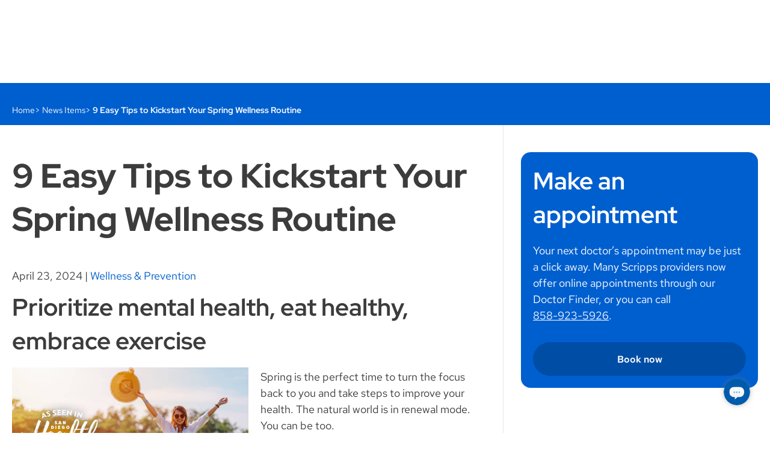

--- FILE ---
content_type: text/css
request_url: https://www.scripps.org/assets/www/sparkle_themes/default/classic-ed52d8bce73e89bc200fb1aa4c76117130bb50f5bde04e17d254c55b0fa8fa96.css
body_size: 7433
content:
:root{--sp-ref-border-radius-xs: 0.3rem;--sp-ref-border-radius-none: 0;--sp-ref-border-radius-sm: 0.5rem;--sp-ref-border-radius-md: 0.75rem;--sp-ref-border-radius-lg: 1rem;--sp-ref-border-radius-xl: 2rem;--sp-ref-font-family-bold: 'Red Hat Display', sans-serif;--sp-ref-font-family-normal: 'Red Hat Text', -apple-system, BlinkMacSystemFont, 'Segoe UI', Roboto, 'Helvetica Neue', Arial, sans-serif, 'Apple Color Emoji', 'Segoe UI Emoji', 'Segoe UI Symbol', 'Noto Color Emoji';--sp-ref-font-family-medium: 'Red Hat Text', sans-serif;--sp-ref-font-family-light: var(--sp-ref-font-family-normal);--sp-ref-font-family-semi-bold: var(--sp-ref-font-family-normal);--sp-ref-font-family-extra-bold: var(--sp-ref-font-family-normal);--sp-ref-font-family-black: var(--sp-ref-font-family-normal);--sp-ref-line-height-xxxx-large: 4.5rem;--sp-ref-line-height-xxx-large: 3.5rem;--sp-ref-line-height-semi-xxx-large: 2.75rem;--sp-ref-line-height-xx-large: 2.5rem;--sp-ref-line-height-semi-xx-large: 2.125rem;--sp-ref-line-height-x-large: 2rem;--sp-ref-line-height-large: 1.75rem;--sp-ref-line-height-semi-large: 1.5rem;--sp-ref-line-height-medium: 1.375rem;--sp-ref-line-height-semi-medium: 1.25rem;--sp-ref-line-height-small: 1.125rem;--sp-ref-line-height-x-small: 0.875rem;--sp-ref-line-height-xx-small: 0.75rem;--sp-ref-line-height-ts-h1: var(--sp-ref-line-height-xxxx-large);--sp-ref-line-height-ts-h2: var(--sp-ref-line-height-xxx-large);--sp-ref-line-height-ts-h3: var(--sp-ref-line-height-xx-large);--sp-ref-line-height-ts-h4: var(--sp-ref-line-height-x-large);--sp-ref-line-height-ts-h5: var(--sp-ref-line-height-large);--sp-ref-line-height-ts-h6: var(--sp-ref-line-height-semi-large);--sp-ref-line-height-ts-body-large: var(--sp-ref-line-height-xx-large);--sp-ref-line-height-ts-body-medium: var(--sp-ref-line-height-x-large);--sp-ref-line-height-ts-body: var(--sp-ref-line-height-x-large);--sp-ref-line-height-ts-body-bold: var(--sp-ref-line-height-semi-large);--sp-ref-line-height-ts-footnote: var(--sp-ref-line-height-medium);--sp-ref-line-height-ts-small-h1: var(--sp-ref-line-height-semi-xxx-large);--sp-ref-line-height-ts-small-h2: var(--sp-ref-line-height-semi-xx-large);--sp-ref-line-height-ts-small-h3: var(--sp-ref-line-height-large);--sp-ref-line-height-ts-small-h4: var(--sp-ref-line-height-large);--sp-ref-line-height-ts-small-h5: var(--sp-ref-line-height-semi-large);--sp-ref-line-height-ts-small-h6: var(--sp-ref-line-height-medium);--sp-ref-line-height-ts-small-body-large: var(--sp-ref-line-height-x-large);--sp-ref-line-height-ts-small-body-medium: var(--sp-ref-line-height-large);--sp-ref-line-height-ts-small-body: var(--sp-ref-line-height-large);--sp-ref-line-height-ts-small-footnote: var(--sp-ref-line-height-x-small);--sp-ref-line-height-ts-small-display: 1.2;--sp-ref-line-height-ts-display: 1.125;--sp-ref-line-height-normal: 1.5;--sp-ref-font-size-xxx-large: 3.5rem;--sp-ref-font-size-xx-large: 2.5rem;--sp-ref-font-size-x-large: 2.25rem;--sp-ref-font-size-semi-x-large: 1.75rem;--sp-ref-font-size-large: 1.5rem;--sp-ref-font-size-semi-large: 1.375rem;--sp-ref-font-size-medium: 1.25rem;--sp-ref-font-size-semi-medium: 1.125rem;--sp-ref-font-size-small: 0.875rem;--sp-ref-font-size-x-small: 0.75rem;--sp-ref-font-size-xx-small: 0.563rem;--sp-ref-font-size-ts-h1: var(--sp-ref-font-size-xxx-large);--sp-ref-font-size-ts-h2: var(--sp-ref-font-size-xx-large);--sp-ref-font-size-ts-h3: var(--sp-ref-font-size-semi-x-large);--sp-ref-font-size-ts-h4: var(--sp-ref-font-size-large);--sp-ref-font-size-ts-h5: var(--sp-ref-font-size-semi-large);--sp-ref-font-size-ts-h6: var(--sp-ref-font-size-medium);--sp-ref-font-size-ts-body-large: var(--sp-ref-font-size-large);--sp-ref-font-size-ts-body-medium: var(--sp-ref-font-size-medium);--sp-ref-font-size-ts-body: var(--sp-ref-font-size-semi-medium);--sp-ref-font-size-ts-footnote: var(--sp-ref-font-size-small);--sp-ref-font-size-ts-small-h1: var(--sp-ref-font-size-x-large);--sp-ref-font-size-ts-small-h2: var(--sp-ref-font-size-semi-x-large);--sp-ref-font-size-ts-small-h3: var(--sp-ref-font-size-large);--sp-ref-font-size-ts-small-h4: var(--sp-ref-font-size-medium);--sp-ref-font-size-ts-small-h5: var(--sp-ref-font-size-medium);--sp-ref-font-size-ts-small-h6: var(--sp-ref-font-size-small);--sp-ref-font-size-ts-small-body-large: var(--sp-ref-font-size-semi-large);--sp-ref-font-size-ts-small-body-medium: var(--sp-ref-font-size-semi-medium);--sp-ref-font-size-ts-small-body: var(--sp-ref-font-size-small);--sp-ref-font-size-ts-small-display: 2.5rem;--sp-ref-font-size-ts-display: var(--sp-ref-font-size-display);--sp-ref-font-size-display: 5rem;--sp-ref-palette-primary: #005FCF;--sp-ref-palette-primary-container: #F3F8FB;--sp-ref-palette-primary-dark: #004DA6;--sp-ref-palette-primary-darken-1: #004DA6;--sp-ref-palette-primary-darken-2: #002F65;--sp-ref-palette-secondary: #17A2B8;--sp-ref-palette-secondary-container: #F3F1ED;--sp-ref-palette-tertiary: #A7A8A9;--sp-ref-palette-tertiary-container: #FBF193;--sp-ref-palette-success: #DCF0D1;--sp-ref-palette-info: #D9EBF4;--sp-ref-palette-warning: #FBF193;--sp-ref-palette-danger: #A94442;--sp-ref-palette-danger-container: #E2C2BD;--sp-ref-palette-text: #3C3C3C;--sp-ref-palette-text-light: #4A4A4A;--sp-ref-palette-progress: #589600;--sp-ref-palette-neutral: #9D9E9F;--sp-ref-palette-neutral-secondary: #63666A;--sp-ref-palette-outline: #A7A8A9;--sp-ref-palette-outline-variant: #DADBDB;--sp-ref-palette-primary-light: #B2D9DC;--sp-ref-palette-primary-tint: #DADBDB;--sp-ref-palette-warning-container: #fff3cd;--sp-ref-palette-white: #fff;--sp-ref-palette-black: #000;--sp-ref-palette-surface: #fff;--sp-ref-palette-transparent: transparent;--sp-ref-palette-open: #00804D;--sp-ref-main-menu-height-mobile: 60px;--sp-ref-main-menu-height-desktop: 60px;--sp-ref-main-menu-height-microsite-mobile: 72px;--sp-ref-main-menu-height-microsite-desktop: 86px;--sp-ref-shadow-1: 0px 1px 6px 0px rgba(0, 0, 0, 0.25), 0px 2px 2px 0px rgba(0, 0, 0, 0.25);--sp-ref-shadow-2: 0px 4px 4px 1px rgba(0, 0, 0, 0.25);--sp-ref-shadow-3: 0px 6px 24px 0px rgba(39, 41, 55, 0.10);--sp-ref-shadow-bottom-1: 0px 4px 6px -4px rgba(0, 0, 0, 0.25), 0px 6px 4px -6px rgba(0, 0, 0, 0.25);--sp-ref-shadow-bottom-2: 0px 4px 4px -4px rgba(0, 0, 0, 0.25);--sp-ref-shadow-bottom-3: 0px 12px 24px -12px rgba(39, 41, 55, 0.1);--sp-ref-breakpoint-xs: 750px;--sp-ref-breakpoint-sm: 751px;--sp-ref-breakpoint-md: 992px;--sp-ref-breakpoint-lg: 1200px;--sp-ref-breakpoint-xl: 1440px;--sp-ref-breakpoint-full: 1025px;--sp-ref-spacing-quantum: 0.125rem;--sp-ref-spacing-px: 1px;--sp-ref-spacing-0: 0;--sp-ref-spacing-1: 0.125rem;--sp-ref-spacing-2: 0.25rem;--sp-ref-spacing-3: 0.375rem;--sp-ref-spacing-4: 0.5rem;--sp-ref-spacing-5: 0.625rem;--sp-ref-spacing-6: 0.75rem;--sp-ref-spacing-7: 0.875rem;--sp-ref-spacing-8: 1rem;--sp-ref-spacing-9: 1.125rem;--sp-ref-spacing-10: 1.25rem;--sp-ref-spacing-12: 1.5rem;--sp-ref-spacing-14: 1.75rem;--sp-ref-spacing-16: 2rem;--sp-ref-spacing-18: 2.25rem;--sp-ref-spacing-20: 2.5rem;--sp-ref-spacing-22: 2.75rem;--sp-ref-spacing-23: 2.875rem;--sp-ref-spacing-24: 3rem;--sp-ref-spacing-28: 3.5rem;--sp-ref-spacing-32: 4rem;--sp-ref-spacing-38: 4.75rem;--sp-ref-spacing-40: 5rem;--sp-ref-spacing-44: 5.5rem;--sp-ref-spacing-48: 6rem;--sp-ref-spacing-56: 7rem;--sp-ref-spacing-64: 8rem;--sp-ref-size-quantum: 0.125rem;--sp-ref-size-px: 1px;--sp-ref-size-0: 0;--sp-ref-size-1: 0.125rem;--sp-ref-size-2: 0.25rem;--sp-ref-size-3: 0.375rem;--sp-ref-size-4: 0.5rem;--sp-ref-size-5: 0.625rem;--sp-ref-size-6: 0.75rem;--sp-ref-size-7: 0.875rem;--sp-ref-size-8: 1rem;--sp-ref-size-9: 1.125rem;--sp-ref-size-10: 1.25rem;--sp-ref-size-12: 1.5rem;--sp-ref-size-14: 1.75rem;--sp-ref-size-15: 1.875rem;--sp-ref-size-16: 2rem;--sp-ref-size-18: 2.25rem;--sp-ref-size-20: 2.5rem;--sp-ref-size-21: 2.625rem;--sp-ref-size-22: 2.75rem;--sp-ref-size-23: 2.875rem;--sp-ref-size-24: 3rem;--sp-ref-size-28: 3.5rem;--sp-ref-size-30: 3.75rem;--sp-ref-size-32: 4rem;--sp-ref-size-38: 4.75rem;--sp-ref-size-40: 5rem;--sp-ref-size-44: 5.5rem;--sp-ref-size-48: 6rem;--sp-ref-size-56: 7rem;--sp-ref-size-64: 8rem;--sp-ref-size-176: 22rem;--sp-ref-size-320: 40rem;--sp-ref-size-456: 57rem;--sp-ref-font-weight-light: 300;--sp-ref-font-weight-normal: 400;--sp-ref-font-weight-medium: 500;--sp-ref-font-weight-semi-bold: 600;--sp-ref-font-weight-bold: 700;--sp-ref-font-weight-extra-bold: 800;--sp-ref-font-weight-black: 900;--sp-ref-font-alignment-correction: 0;--sp-ref-icon-size-micro: 0.875rem;--sp-ref-icon-size-xx-small: 1rem;--sp-ref-icon-size-x-small: 1.25rem;--sp-ref-icon-size-small: 1.5rem;--sp-ref-icon-size-medium: 2rem;--sp-ref-icon-size-large: 2.5rem;--sp-ref-icon-size-x-large: 3rem;--sp-ref-icon-size-xx-large: 4rem;--sp-ref-icon-size-display: 6rem;--sp-ref-z-index-max: 2147483647;--sp-ref-transition-expand-duration: 0.3s;--sp-ref-transition-expand-easing: cubic-bezier(0.4, 0, 0.2, 1);--sp-ref-transition-fade-duration: 0.15s;--sp-ref-transition-fade-easing: cubic-bezier(0.4, 0, 0.2, 1);--sp-sys-body-font-size: var(--sp-sys-font-size-semi-medium);--sp-sys-color-primary: var(--sp-ref-palette-primary);--sp-sys-color-on-secondary-link: var(--sp-ref-palette-primary-darken-1);--sp-sys-color-surface: var(--sp-ref-palette-surface);--sp-sys-color-on-surface: var(--sp-ref-palette-text);--sp-sys-color-on-primary: var(--sp-ref-palette-white);--sp-sys-color-on-primary-link: var(--sp-ref-palette-white);--sp-sys-color-primary-container: var(--sp-ref-palette-primary-container);--sp-sys-color-on-primary-container: var(--sp-ref-palette-text);--sp-sys-color-secondary: var(--sp-ref-palette-secondary);--sp-sys-color-on-secondary: var(--sp-ref-palette-white);--sp-sys-color-secondary-container: var(--sp-ref-palette-secondary-container);--sp-sys-color-on-secondary-container: var(--sp-ref-palette-text);--sp-sys-color-tertiary: var(--sp-ref-palette-tertiary);--sp-sys-color-on-tertiary: var(--sp-ref-palette-white);--sp-sys-color-success: var(--sp-ref-palette-success);--sp-sys-color-on-success: var(--sp-ref-palette-white);--sp-sys-color-info: var(--sp-ref-palette-info);--sp-sys-color-on-info: var(--sp-ref-palette-white);--sp-sys-color-warning: var(--sp-ref-palette-warning);--sp-sys-color-on-warning: var(--sp-ref-palette-black);--sp-sys-color-warning-container: var(--sp-ref-palette-warning-container);--sp-sys-color-on-warning-container: var(--sp-sys-color-on-surface);--sp-sys-color-danger: var(--sp-ref-palette-danger);--sp-sys-color-danger-container: var(--sp-ref-palette-danger-container);--sp-sys-color-on-danger: var(--sp-ref-palette-white);--sp-sys-color-error: var(--sp-ref-palette-danger);--sp-sys-color-error-container: var(--sp-ref-palette-danger-container);--sp-sys-color-on-error: var(--sp-ref-palette-white);--sp-sys-color-disabled: var(--sp-ref-palette-neutral);--sp-sys-color-on-disabled: var(--sp-ref-palette-on-surface);--sp-sys-color-white: var(--sp-ref-palette-white);--sp-sys-color-on-white: var(--sp-ref-palette-text);--sp-sys-color-black: var(--sp-ref-palette-black);--sp-sys-color-on-black: var(--sp-ref-palette-white);--sp-sys-color-neutral: var(--sp-ref-palette-neutral);--sp-sys-color-on-neutral: var(--sp-ref-palette-on-surface);--sp-sys-color-neutral-secondary: var(--sp-ref-palette-neutral-secondary);--sp-sys-color-on-neutral-secondary: var(--sp-ref-palette-on-surface);--sp-sys-color-transparent: var(--sp-ref-palette-transparent);--sp-sys-color-on-transparent: var(--sp-ref-palette-on-surface);--sp-sys-color-icon-filled: var(--sp-ref-palette-primary);--sp-sys-color-link: var(--sp-ref-palette-primary);--sp-sys-color-link-hover: var(--sp-ref-palette-primary);--sp-sys-color-link-focus: var(--sp-ref-palette-primary);--sp-sys-color-link-visited: var(--sp-ref-palette-primary);--sp-sys-color-outline: var(--sp-ref-palette-outline);--sp-sys-color-on-outline: var(--sp-sys-on-surface);--sp-sys-color-outline-variant: var(--sp-ref-palette-outline-variant);--sp-sys-color-on-outline-variant: var(--sp-sys-on-surface);--sp-sys-color-open: var(--sp-ref-palette-open);--sp-sys-color-on-open: var(--sp-sys-color-white);--sp-sys-color-progress: var(--sp-ref-palette-progress);--sp-sys-color-on-progress: var(--sp-sys-color-white);--sp-sys-form-field-min-height: var(--sp-ref-spacing-28);--sp-sys-form-field-compact-min-height: var(--sp-ref-spacing-28);--sp-sys-form-field-height: var(--sp-sys-form-field-min-height);--sp-sys-form-field-border-radius: var(--sp-ref-border-radius-xs);--sp-sys-form-field-border-color: var(--sp-sys-color-outline);--sp-sys-form-field-border-width: 1px;--sp-sys-form-field-border-style: solid;--sp-sys-form-field-border: var(--sp-sys-form-field-border-width) var(--sp-sys-form-field-border-style) var(--sp-sys-form-field-border-color);--sp-sys-form-field-placeholder-color: var(--sp-sys-color-outline);--sp-sys-form-field-font-size: var(--sp-ref-font-size-medium);--sp-sys-form-field-font-short: var(--sp-sys-typescale-body-short);--sp-sys-form-field-box-shadow: none;--sp-sys-form-field-outline: none;--sp-sys-form-field-outline-offset: 0;--sp-sys-form-field-padding-block: 0;--sp-sys-form-field-padding-inline: 1rem;--sp-sys-form-field-label-font-family: var(--sp-sys-typescale-small-bold-font-family);--sp-sys-form-field-label-font-size: var(--sp-sys-typescale-small-font-size);--sp-sys-form-field-label-font-weight: var(--sp-sys-typescale-small-bold-font-weight);--sp-sys-form-field-label-line-height: var(--sp-sys-typescale-small-line-height);--sp-sys-form-field-label-short: var(--sp-sys-form-field-label-font-weight) var(--sp-sys-form-field-label-font-size)/var(--sp-sys-form-field-label-line-height) var(--sp-sys-form-field-label-font-family);--sp-sys-form-field-focus-border: var(--sp-sys-form-field-border-width) var(--sp-sys-form-field-border-style) var(--sp-sys-color-primary);--sp-sys-form-field-focus-box-shadow: none;--sp-sys-form-field-focus-outline: none;--sp-sys-form-field-focus-outline-offset: 0;--sp-sys-typescale-h1-font-weight: var(--sp-sys-font-weight-extra-bold);--sp-sys-typescale-h1-small-font-weight: var(--sp-sys-font-weight-extra-bold);--sp-sys-typescale-h1-small-font-family: var(--sp-sys-font-family-bold);--sp-sys-typescale-h1-small-font-size: var(--sp-ref-font-size-ts-small-h1);--sp-sys-typescale-h1-small-line-height: var(--sp-ref-line-height-ts-small-h1);--sp-sys-typescale-h1-small-short: var(--sp-sys-typescale-h1-small-font-weight) var(--sp-sys-typescale-h1-small-font-size)/var(--sp-sys-typescale-h1-small-line-height) var(--sp-sys-typescale-h1-small-font-family);--sp-sys-typescale-h1-font-family: var(--sp-sys-font-family-bold);--sp-sys-typescale-h1-font-size: var(--sp-ref-font-size-ts-h1);--sp-sys-typescale-h1-line-height: var(--sp-ref-line-height-ts-h1);--sp-sys-typescale-h1-short: var(--sp-sys-typescale-h1-font-weight) var(--sp-sys-typescale-h1-font-size)/var(--sp-sys-typescale-h1-line-height) var(--sp-sys-typescale-h1-font-family);--sp-sys-typescale-h3-font-weight: var(--sp-sys-font-weight-extra-bold);--sp-sys-typescale-h3-small-font-size: var(--sp-ref-font-size-semi-large);--sp-sys-typescale-h3-small-font-weight: var(--sp-sys-font-weight-extra-bold);--sp-sys-typescale-h3-small-line-height: var(--sp-ref-line-height-large);--sp-sys-typescale-h3-small-font-family: var(--sp-sys-font-family-bold);--sp-sys-typescale-h3-small-short: var(--sp-sys-typescale-h3-small-font-weight) var(--sp-sys-typescale-h3-small-font-size)/var(--sp-sys-typescale-h3-small-line-height) var(--sp-sys-typescale-h3-small-font-family);--sp-sys-typescale-h3-font-family: var(--sp-sys-font-family-bold);--sp-sys-typescale-h3-font-size: var(--sp-ref-font-size-ts-h3);--sp-sys-typescale-h3-line-height: var(--sp-ref-line-height-ts-h3);--sp-sys-typescale-h3-short: var(--sp-sys-typescale-h3-font-weight) var(--sp-sys-typescale-h3-font-size)/var(--sp-sys-typescale-h3-line-height) var(--sp-sys-typescale-h3-font-family);--sp-sys-typescale-h5-font-weight: var(--sp-sys-font-weight-extra-bold);--sp-sys-typescale-h5-small-font-size: var(--sp-ref-font-size-semi-medium);--sp-sys-typescale-h5-small-font-weight: var(--sp-sys-font-weight-extra-bold);--sp-sys-typescale-h5-small-font-family: var(--sp-sys-font-family-bold);--sp-sys-typescale-h5-small-line-height: var(--sp-ref-line-height-ts-small-h5);--sp-sys-typescale-h5-small-short: var(--sp-sys-typescale-h5-small-font-weight) var(--sp-sys-typescale-h5-small-font-size)/var(--sp-sys-typescale-h5-small-line-height) var(--sp-sys-typescale-h5-small-font-family);--sp-sys-typescale-h5-font-family: var(--sp-sys-font-family-bold);--sp-sys-typescale-h5-font-size: var(--sp-ref-font-size-ts-h5);--sp-sys-typescale-h5-line-height: var(--sp-ref-line-height-ts-h5);--sp-sys-typescale-h5-short: var(--sp-sys-typescale-h5-font-weight) var(--sp-sys-typescale-h5-font-size)/var(--sp-sys-typescale-h5-line-height) var(--sp-sys-typescale-h5-font-family);--sp-sys-typescale-body-medium-font-weight: var(--sp-sys-font-weight-normal);--sp-sys-typescale-body-medium-font-family: var(--sp-sys-font-family-medium);--sp-sys-typescale-body-medium-font-size: var(--sp-ref-font-size-ts-body-medium);--sp-sys-typescale-body-medium-line-height: var(--sp-ref-line-height-ts-body);--sp-sys-typescale-body-medium-short: var(--sp-sys-typescale-body-medium-font-weight) var(--sp-sys-typescale-body-medium-font-size)/var(--sp-sys-typescale-body-medium-line-height) var(--sp-sys-typescale-body-medium-font-family);--sp-sys-typescale-body-font-family: var(--sp-sys-font-family-normal);--sp-sys-typescale-body-font-weight: var(--sp-sys-font-weight-normal);--sp-sys-typescale-body-font-size: var(--sp-ref-font-size-ts-body);--sp-sys-typescale-body-line-height: var(--sp-ref-line-height-ts-body);--sp-sys-typescale-body-short: var(--sp-sys-typescale-body-font-weight) var(--sp-sys-typescale-body-font-size)/var(--sp-sys-typescale-body-line-height) var(--sp-sys-typescale-body-font-family);--sp-sys-typescale-body-large-font-family: var(--sp-sys-font-family-medium);--sp-sys-typescale-body-large-font-weight: var(--sp-sys-font-weight-medium);--sp-sys-typescale-body-large-font-size: var(--sp-ref-font-size-ts-body-large);--sp-sys-typescale-body-large-line-height: var(--sp-ref-line-height-ts-body-large);--sp-sys-typescale-body-large-short: var(--sp-sys-typescale-body-large-font-weight) var(--sp-sys-typescale-body-large-font-size)/var(--sp-sys-typescale-body-large-line-height) var(--sp-sys-typescale-body-large-font-family);--sp-sys-typescale-body-semi-bold-font-family: var(--sp-sys-font-family-semi-bold);--sp-sys-typescale-body-semi-bold-font-weight: var(--sp-sys-font-weight-semi-bold);--sp-sys-typescale-body-semi-bold-short: var(--sp-sys-typescale-body-semi-bold-font-weight) var(--sp-sys-typescale-body-font-size)/var(--sp-sys-typescale-body-line-height) var(--sp-sys-typescale-body-semi-bold-font-family);--sp-sys-typescale-body-bold-line-height: var(--sp-ref-line-height-ts-body-bold);--sp-sys-typescale-body-bold-font-family: var(--sp-sys-font-family-bold);--sp-sys-typescale-body-bold-font-weight: var(--sp-sys-font-weight-bold);--sp-sys-typescale-body-bold-short: var(--sp-sys-typescale-body-bold-font-weight) var(--sp-sys-typescale-body-font-size)/var(--sp-sys-typescale-body-bold-line-height) var(--sp-sys-typescale-body-bold-font-family);--sp-sys-typescale-display-font-family: var(--sp-sys-font-family-black);--sp-sys-typescale-display-font-weight: var(--sp-sys-font-weight-black);--sp-sys-typescale-display-font-size: var(--sp-ref-font-size-ts-display);--sp-sys-typescale-display-line-height: var(--sp-ref-line-height-ts-display);--sp-sys-typescale-display-short: var(--sp-sys-typescale-display-font-weight) var(--sp-sys-typescale-display-font-size)/var(--sp-sys-typescale-display-line-height) var(--sp-sys-typescale-display-font-family);--sp-sys-typescale-display-small-font-family: var(--sp-sys-font-family-black);--sp-sys-typescale-display-small-font-weight: var(--sp-sys-font-weight-black);--sp-sys-typescale-display-small-font-size: var(--sp-ref-font-size-ts-small-display);--sp-sys-typescale-display-small-line-height: var(--sp-ref-line-height-ts-small-display);--sp-sys-typescale-display-small-short: var(--sp-sys-typescale-display-small-font-weight) var(--sp-sys-typescale-display-small-font-size)/var(--sp-sys-typescale-display-small-line-height) var(--sp-sys-typescale-display-small-font-family);--sp-sys-typescale-h2-font-family: var(--sp-sys-font-family-bold);--sp-sys-typescale-h2-font-weight: var(--sp-sys-font-weight-bold);--sp-sys-typescale-h2-font-size: var(--sp-ref-font-size-ts-h2);--sp-sys-typescale-h2-line-height: var(--sp-ref-line-height-ts-h2);--sp-sys-typescale-h2-short: var(--sp-sys-typescale-h2-font-weight) var(--sp-sys-typescale-h2-font-size)/var(--sp-sys-typescale-h2-line-height) var(--sp-sys-typescale-h2-font-family);--sp-sys-typescale-h2-small-font-family: var(--sp-sys-font-family-bold);--sp-sys-typescale-h2-small-font-weight: var(--sp-sys-font-weight-bold);--sp-sys-typescale-h2-small-font-size: var(--sp-ref-font-size-ts-small-h2);--sp-sys-typescale-h2-small-line-height: var(--sp-ref-line-height-ts-small-h2);--sp-sys-typescale-h2-small-short: var(--sp-sys-typescale-h2-small-font-weight) var(--sp-sys-typescale-h2-small-font-size)/var(--sp-sys-typescale-h2-small-line-height) var(--sp-sys-typescale-h2-small-font-family);--sp-sys-typescale-h4-font-family: var(--sp-sys-font-family-bold);--sp-sys-typescale-h4-font-weight: var(--sp-sys-font-weight-bold);--sp-sys-typescale-h4-font-size: var(--sp-ref-font-size-ts-h4);--sp-sys-typescale-h4-line-height: var(--sp-ref-line-height-ts-h4);--sp-sys-typescale-h4-short: var(--sp-sys-typescale-h4-font-weight) var(--sp-sys-typescale-h4-font-size)/var(--sp-sys-typescale-h4-line-height) var(--sp-sys-typescale-h4-font-family);--sp-sys-typescale-h4-small-font-family: var(--sp-sys-font-family-bold);--sp-sys-typescale-h4-small-font-weight: var(--sp-sys-font-weight-bold);--sp-sys-typescale-h4-small-font-size: var(--sp-ref-font-size-ts-small-h4);--sp-sys-typescale-h4-small-line-height: var(--sp-ref-line-height-ts-small-h4);--sp-sys-typescale-h4-small-short: var(--sp-sys-typescale-h4-small-font-weight) var(--sp-sys-typescale-h4-small-font-size)/var(--sp-sys-typescale-h4-small-line-height) var(--sp-sys-typescale-h4-small-font-family);--sp-sys-typescale-h6-font-family: var(--sp-sys-font-family-bold);--sp-sys-typescale-h6-font-weight: var(--sp-sys-font-weight-bold);--sp-sys-typescale-h6-font-size: var(--sp-ref-font-size-ts-h6);--sp-sys-typescale-h6-line-height: var(--sp-ref-line-height-ts-h6);--sp-sys-typescale-h6-short: var(--sp-sys-typescale-h6-font-weight) var(--sp-sys-typescale-h6-font-size)/var(--sp-sys-typescale-h6-line-height) var(--sp-sys-typescale-h6-font-family);--sp-sys-typescale-link-font-family: var(--sp-sys-font-family-normal);--sp-sys-typescale-link-font-weight: var(--sp-sys-font-weight-normal);--sp-sys-typescale-link-font-size: var(--sp-ref-font-size-ts-body);--sp-sys-typescale-link-line-height: var(--sp-ref-line-height-ts-body);--sp-sys-typescale-link-text-decoration: underline;--sp-sys-typescale-link-short: var(--sp-sys-typescale-link-font-weight) var(--sp-sys-typescale-link-font-size)/var(--sp-sys-typescale-link-line-height) var(--sp-sys-typescale-link-font-family);--sp-sys-typescale-small-font-family: var(--sp-sys-font-family-medium);--sp-sys-typescale-small-font-weight: var(--sp-sys-font-weight-medium);--sp-sys-typescale-small-font-size: var(--sp-ref-font-size-ts-small-body);--sp-sys-typescale-small-line-height: var(--sp-ref-line-height-ts-small-body);--sp-sys-typescale-small-short: var(--sp-sys-typescale-small-font-weight) var(--sp-sys-typescale-small-font-size)/var(--sp-sys-typescale-small-line-height) var(--sp-sys-typescale-small-font-family);--sp-sys-typescale-small-bold-font-family: var(--sp-sys-font-family-bold);--sp-sys-typescale-small-bold-font-weight: var(--sp-sys-font-weight-bold);--sp-sys-typescale-small-bold-short: var(--sp-sys-typescale-small-bold-font-weight) var(--sp-sys-typescale-small-font-size)/var(--sp-sys-typescale-small-line-height) var(--sp-sys-typescale-small-bold-font-family);--sp-sys-typescale-footnote-font-family: var(--sp-sys-font-family-normal);--sp-sys-typescale-footnote-font-weight: var(--sp-sys-font-weight-normal);--sp-sys-typescale-footnote-font-size: var(--sp-ref-font-size-ts-footnote);--sp-sys-typescale-footnote-line-height: var(--sp-ref-line-height-ts-footnote);--sp-sys-typescale-footnote-short: var(--sp-sys-typescale-footnote-font-weight) var(--sp-sys-typescale-footnote-font-size)/var(--sp-sys-typescale-footnote-line-height) var(--sp-sys-typescale-footnote-font-family);--sp-sys-typescale-footnote-medium-font-family: var(--sp-sys-font-family-medium);--sp-sys-typescale-footnote-medium-font-weight: var(--sp-sys-font-weight-medium);--sp-sys-typescale-footnote-medium-short: var(--sp-sys-typescale-footnote-medium-font-weight) var(--sp-sys-typescale-footnote-font-size)/var(--sp-sys-typescale-footnote-line-height) var(--sp-sys-typescale-footnote-medium-font-family);--sp-sys-typescale-footnote-bold-font-family: var(--sp-sys-font-family-bold);--sp-sys-typescale-footnote-bold-font-weight: var(--sp-sys-font-weight-bold);--sp-sys-typescale-footnote-bold-short: var(--sp-sys-typescale-footnote-bold-font-weight) var(--sp-sys-typescale-footnote-font-size)/var(--sp-sys-typescale-footnote-line-height) var(--sp-sys-typescale-footnote-bold-font-family);--sp-sys-font-family-light: var(--sp-ref-font-family-light);--sp-sys-font-family-normal: var(--sp-ref-font-family-normal);--sp-sys-font-family-medium: var(--sp-ref-font-family-medium);--sp-sys-font-family-semi-bold: var(--sp-ref-font-family-semi-bold);--sp-sys-font-family-bold: var(--sp-ref-font-family-bold);--sp-sys-font-family-black: var(--sp-ref-font-family-black);--sp-sys-font-weight-light: var(--sp-ref-font-weight-light);--sp-sys-font-weight-normal: var(--sp-ref-font-weight-normal);--sp-sys-font-weight-medium: var(--sp-ref-font-weight-medium);--sp-sys-font-weight-semi-bold: var(--sp-ref-font-weight-semi-bold);--sp-sys-font-weight-bold: var(--sp-ref-font-weight-bold);--sp-sys-font-weight-extra-bold: var(--sp-ref-font-weight-extra-bold);--sp-sys-font-weight-black: var(--sp-ref-font-weight-black);--sp-sys-font-alignment-correction: var(--sp-ref-font-alignment-correction);--sp-sys-button-border-radius: var(--sys-form-field-border-radius);--sp-sys-body-font: var(--sp-sys-body-font-weight) var(--sp-sys-body-font-size)/var(--sp-sys-body-line-height) var(--sp-sys-body-font-family);--sp-sys-body-font-size: var(--sp-ref-font-size-medium);--sp-sys-body-font-family: var(--sp-sys-font-family-normal);--sp-sys-body-font-weight: var(--sp-sys-font-weight-normal);--sp-sys-body-line-height: var(--sp-ref-line-height-normal);--sp-sys-main-menu-height-mobile: var(--sp-ref-main-menu-height-mobile);--sp-sys-main-menu-height-desktop: var(--sp-ref-main-menu-height-desktop);--sp-sys-border: 1px solid var(--sp-sys-color-outline);--sp-sys-border-radius: var(--sp-ref-border-radius-lg);--sp-sys-icon-size-micro: var(--sp-ref-icon-size-micro);--sp-sys-icon-size-xx-small: var(--sp-ref-icon-size-xx-small);--sp-sys-icon-size-x-small: var(--sp-ref-icon-size-x-small);--sp-sys-icon-size-small: var(--sp-ref-icon-size-small);--sp-sys-icon-size-medium: var(--sp-ref-icon-size-medium);--sp-sys-icon-size-large: var(--sp-ref-icon-size-large);--sp-sys-icon-size-x-large: var(--sp-ref-icon-size-x-large);--sp-sys-icon-size-xx-large: var(--sp-ref-icon-size-xx-large);--sp-sys-icon-size-display: var(--sp-ref-icon-size-display);--sp-sys-layout-hero-before-content-background: var(--sp-ref-palette-primary-container);--sp-sys-elevation-1: var(--sp-ref-shadow-1);--sp-sys-elevation-2: var(--sp-ref-shadow-2);--sp-sys-elevation-3: var(--sp-ref-shadow-3);--sp-sys-elevation-bottom-1: var(--sp-ref-shadow-bottom-1);--sp-sys-elevation-bottom-2: var(--sp-ref-shadow-bottom-2);--sp-sys-elevation-bottom-3: var(--sp-ref-shadow-bottom-3);--sp-sys-scroll-padding-top-default: var(--sp-ref-main-menu-height-mobile);--sp-sys-scroll-padding-top: var(--sp-sys-scroll-padding-top-default);--sp-sys-z-index-max: var(--sp-ref-z-index-max);--sp-sys-animated-ellipsis-color: var(--sp-sys-color-primary);--sp-comp-grid-layout-row-border-radius: var(--sp-ref-border-radius-xl);--sp-comp-button-padding-block: var(--sp-ref-spacing-12);--sp-comp-button-compact-height: var(--sp-ref-spacing-18);--sp-comp-button-font-short: var(--sp-sys-typescale-body-semi-bold-short);--sp-comp-button-font-size: var(--sp-sys-typescale-body-font-size);--sp-comp-button-border-radius: var(--sp-ref-border-radius-xl);--sp-comp-button-hover-bg-opacity: 1;--sp-comp-button-large-font-size: var(--sp-sys-typescale-body-font-size);--sp-comp-button-large-height: var(--sp-ref-spacing-28);--sp-comp-button-primary-hover-bg-color: var(--sp-ref-palette-primary-darken-1);--sp-comp-button-primary-hover-outlined-bg-color: var(--sp-ref-palette-primary-darken-1);--sp-comp-button-disabled-background-color: var(--sp-ref-palette-neutral);--sp-comp-button-disabled-text-color: var(--sp-ref-palette-white);--sp-comp-button-warning-hover-text-color: var(--sp-sys-color-on-warning);--sp-comp-broadcast-message-content-padding-top: 0.15rem;--sp-comp-broadcast-message-icon-size: var(--sp-sys-icon-size-l);--sp-comp-broadcast-message-title-weight: bold;--sp-comp-broadcast-message-link-decoration: underline;--sp-comp-broadcast-message-link-color: #00818a;--sp-comp-broadcast-message-link-hover-color: #006c75;--sp-comp-broadcast-message-link-hover-decoration: underline;--sp-comp-broadcast-message-level-warning-background-color: var(--sp-sys-color-warning);--sp-comp-broadcast-message-level-warning-link-font-weight: bold;--sp-comp-broadcast-message-level-warning-link-color: #145376;--sp-comp-broadcast-message-level-warning-icon-color: #f28946;--sp-comp-broadcast-message-level-warning-text-color: var(--sp-sys-color-on-surface);--sp-comp-broadcast-message-level-alert-background-color: #ff832b;--sp-comp-broadcast-message-level-alert-text-color: #000;--sp-comp-broadcast-message-level-alert-icon-color: #000;--sp-comp-broadcast-message-level-alert-link-color: #000;--sp-comp-broadcast-message-level-alert-link-font-weight: bold;--sp-comp-broadcast-message-level-info-link-font-weight: bold;--sp-comp-broadcast-message-level-info-link-color: #125C81;--sp-comp-broadcast-message-level-info-background-color: #e4f0f2;--sp-comp-broadcast-message-level-info-icon-color: #17a2b8;--sp-comp-broadcast-message-level-info-text-color: var(--sp-sys-color-on-surface);--sp-comp-broadcast-message-level-disclosure-background-color: transparent;--sp-comp-broadcast-message-level-disclosure-icon-color: var(--sp-sys-color-primary);--sp-comp-broadcast-message-variant-inline-padding-block: 1.25rem;--sp-comp-broadcast-message-variant-inline-padding-inline: 1.25rem;--sp-comp-broadcast-message-variant-inline-border-radius: var(--sp-sys-form-field-border-radius);--sp-comp-broadcast-message-variant-inline-mobile-border-radius: 0;--sp-comp-broadcast-message-margin: 0 auto 0;--sp-comp-broadcast-message-mobile-margin: 0 auto 0;--sp-comp-broadcast-message-spacing: 1rem;--sp-comp-broadcast-message-background-color: var(--sp-sys-color-surface);--sp-comp-broadcast-message-text-typeface: var(--sp-sys-body-font-family);--sp-comp-appointment-booking-header-item-font-weight: 700;--sp-comp-appointment-booking-slot-reselector-field-text-font: var(--sp-sys-typescale-body-bold-short);--sp-comp-appointment-booking-slot-reselector-address-card-title-font: var(--sp-sys-typescale-body-bold-short);--sp-comp-appointment-booking-slot-reselector-provider-options-border-radius: var(--sp-ref-border-radius-lg);--sp-comp-dtv-toggle-activator-color: var(--sp-sys-color-primary);--sp-comp-dtv-card-action-size: large;--sp-comp-dtv-card-inline-max-size: 70ch;--sp-comp-dtv-card-box-shadow: var(--sp-ref-shadow-3);--sp-comp-dtv-card-border-radius: var(--sp-ref-border-radius-lg);--sp-comp-dtv-card-border-width: var(--sp-ref-size-px);--sp-comp-dtv-card-border-style: solid;--sp-comp-dtv-card-border-color: var(--sp-sys-color-outline-variant);--sp-comp-dtv-card-padding-inline: var(--sp-ref-spacing-40);--sp-comp-dtv-card-padding-block: var(--sp-ref-spacing-40) var(--sp-ref-spacing-32);--sp-comp-dtv-card-padding-block-mobile: var(--sp-ref-spacing-24) var(--sp-ref-spacing-8);--sp-comp-dtv-card-padding-inline-mobile: var(--sp-ref-spacing-8);--sp-comp-dtv-card-container-padding-inline-mobile: 0;--sp-comp-dtv-node-body-margin-top: 2.5rem;--sp-comp-dtv-node-body-item-vertical-space: 1.5rem;--sp-comp-dtv-node-title-line-height: 1.2;--sp-comp-dtv-node-title-padding-top: 0;--sp-comp-dtv-node-title-padding-bottom: 0;--sp-comp-dtv-node-text-font-weight: 400;--sp-comp-dtv-node-text-line-height: 1.2;--sp-comp-dtv-node-description-color: #6c757d;--sp-comp-dtv-node-description-font-size: 0.875rem;--sp-comp-dtv-node-description-font-weight: 400;--sp-comp-dtv-node-description-line-height: 1.2;--sp-comp-dtv-node-description-padding: 0;--sp-comp-dtv-radio-btn: ;--sp-comp-dtv-view-border-radius: 0.625rem;--sp-comp-dtv-view-border-color: var(--sp-sys-form-field-border-color);--sp-comp-dtv-broadcasts-gap-row: 1rem;--sp-comp-dtv-html-content-ul-li-style: disc;--sp-comp-dtv-html-content-ul-li-style-position: inside;--sp-comp-dtv-html-content-ol-li-style: decimal;--sp-comp-dtv-html-content-ol-li-style-position: inside;--sp-comp-dtv-html-content-ol-padding-inline-start: 0;--sp-comp-dtv-html-content-strong-front: inherit;--sp-comp-dtv-html-content-strong-weight: bolder;--sp-comp-dtv-html-content-em-font: inherit;--sp-comp-dtv-html-content-em-style: italic;--sp-comp-dtv-html-content-em-weight: normal;--sp-comp-dtv-slide-gap: 2rem;--sp-comp-dtv-text-field-input-border-color: var(--sp-sys-form-field-border-color);--sp-comp-dtv-text-field-input-border-width: 0.0625rem;--sp-comp-dtv-text-field-input-border-style: solid;--sp-comp-dtv-text-field-input-border-radius: var(--sp-sys-form-field-border-radius);--sp-comp-dtv-text-field-input-font-size: 1rem;--sp-comp-dtv-text-field-input-min-height: 3rem;--sp-comp-dtv-text-field-input-min-width: 10ch;--sp-comp-dtv-text-field-input-padding-inline: 1rem;--sp-comp-dtv-text-field-input-padding-block: 1rem;--sp-comp-dtv-text-field-label-font-size: 1rem;--sp-comp-dtv-text-field-label-font-weight: 500;--sp-comp-dtv-text-field-label-line-height: 1.2;--sp-comp-expandable-area-activator-font-size: var(--sp-sys-typescale-body-font-size);--sp-comp-expandable-area-activator-color: var(--sp-sys-color-primary);--sp-comp-expandable-list-activator-padding-top: var(--sp-ref-spacing-24);--sp-comp-expandable-list-activator-bottom: calc(var(--sp-ref-spacing-1) * -1);--sp-comp-expandable-list-activator-background-color-end: 36%;--sp-comp-omni-search-icon-fill: var(--sp-sys-color-outline);--sp-comp-omnisearch-height-small: auto;--sp-comp-omnisearch-input-icon-color: var(--sp-sys-color-outline);--sp-comp-omnisearch-input-icon-left-small: var(--sp-ref-spacing-6);--sp-comp-omnisearch-input-icon-size: var(--sp-sys-icon-size-medium);--sp-comp-text-field-color: var(--sp-sys-color-outline);--sp-comp-text-field-font-size: var(--sp-sys-typescale-body-font-size);--sp-comp-hero-item-theme-dark-overlay-start-alpha: 70%;--sp-comp-hero-item-theme-dark-text-color: var(--sp-sys-color-on-black);--sp-comp-hero-item-theme-light-overlay-start-alpha: 50%;--sp-comp-hero-item-theme-light-overlay-end-background-color: var(--sp-sys-color-neutral);--sp-comp-hero-item-theme-light-text-color: var(--sp-sys-color-on-white);--sp-comp-hero-item-font: var(--sp-sys-typescale-body-medium-short);--sp-comp-hero-item-content-gap: var(--sp-ref-spacing-20);--sp-comp-checkout-activator-bg-color: var(--sp-sys-color-primary);--sp-comp-checkout-activator-text-color: var(--sp-sys-color-on-primary);--sp-comp-checkout-activator-hover-bg-color: var(--sp-ref-palette-primary-darken-1);--sp-comp-slot-button-font-weight: var(--sp-sys-font-weight-extra-bold);--sp-comp-slot-button-small-height: var(--sp-ref-size-20);--sp-comp-slot-button-bg-color: var(--sp-ref-palette-primary-darken-1);--sp-comp-slot-button-hover-bg-color: var(--sp-ref-palette-primary-darken-2);--sp-comp-slot-cards-padding-inline-mobile: var(--sp-ref-spacing-6);--sp-comp-slot-cards-border-radius: var(--sp-ref-border-radius-sm);--sp-comp-slot-cards-border: 1px solid var(--sp-sys-color-outline-variant);--sp-comp-slot-cards-more-button-font-weight: var(--sp-sys-font-weight-extra-bold);--sp-comp-slot-cards-show-more-button-font-short: var(--sp-sys-font-weight-bold) var(--sp-sys-typescale-h5-small-font-size)/var(--sp-ref-line-height-ts-small-h5) var(--sp-sys-font-family-bold);--sp-comp-slot-cards-show-more-button-bottom: var(--sp-ref-spacing-6);--sp-comp-slot-cards-show-more-button-position: absolute;--sp-comp-slot-cards-full-schedule-button-font-weight: var(--sp-sys-font-weight-semi-bold);--sp-comp-slot-cards-title-font-short: var(--sp-sys-font-weight-black) var(--sp-sys-typescale-h4-font-size)/var(--sp-sys-typescale-h3-line-height) var(--sp-sys-font-family-bold);--sp-comp-slot-cards-title-font-short-mobile: var(--sp-sys-font-weight-bold) var(--sp-sys-typescale-h5-small-font-size)/var(--sp-ref-line-height-ts-small-h5) var(--sp-sys-font-family-normal);--sp-comp-slot-cards-subtitle-font-short: var(--sp-sys-font-weight-normal) var(--sp-ref-size-6)/var(--sp-ref-size-8) var(--sp-sys-font-family-normal);--sp-comp-filter-bar-activator-label-color: var(--sp-ref-palette-primary);--sp-comp-filter-bar-activator-icon-fill-color: var(--sp-comp-filter-bar-activator-label-color);--sp-comp-filter-bar-activator-height: 4.375rem;--sp-comp-filter-bar-activator-shadow: var(--sp-sys-elevation-3);--sp-comp-filter-bar-activator-title-font-size: var(--sp-typescale-body-font-size);--sp-comp-linked-title-margin-bottom: var(--sp-ref-spacing-8);--sp-comp-wysiwyg-content-font: var(--sp-sys-typescale-body-short);--sp-comp-wysiwyg-list-indent-style: circle;--sp-comp-card-padding-inline: var(--sp-ref-spacing-8);--sp-comp-card-padding-block: var(--sp-ref-spacing-4);--sp-comp-text-color: ;--sp-comp-filter-default-activator-icon-fill-color: var(--sp-sys-color-primary)}html{box-sizing:border-box}*,*::after,*::before{box-sizing:inherit}body[data-layout~="interstitial"] article::after,body[data-layout~="microsite"] article::after,body[data-layout~="default"] article::after,.common[data-layout] article::after{clear:both;content:"";display:table;flex:0}body[data-layout~="interstitial"] .site-main-content__main-content-container::after,body[data-layout~="microsite"] .site-main-content__main-content-container::after,body[data-layout~="default"] .site-main-content__main-content-container::after,.common[data-layout] .site-main-content__main-content-container::after,body[data-layout~="interstitial"] article>.container::after,body[data-layout~="microsite"] article>.container::after,body[data-layout~="default"] article>.container::after,.common[data-layout] article>.container::after{clear:both;content:"";display:table;flex:0}body[data-sidebar="true"][data-layout~="interstitial"] .site-main-content__main-content-container,body[data-sidebar="true"][data-layout~="microsite"] .site-main-content__main-content-container,body[data-sidebar="true"][data-layout~="default"] .site-main-content__main-content-container,.common[data-sidebar="true"][data-layout] .site-main-content__main-content-container,body[data-sidebar="true"][data-layout~="interstitial"] article>.container,body[data-sidebar="true"][data-layout~="microsite"] article>.container,body[data-sidebar="true"][data-layout~="default"] article>.container,.common[data-sidebar="true"][data-layout] article>.container{width:100%;max-width:100%;margin-left:auto;margin-right:auto;box-sizing:border-box;padding-left:20px;padding-right:20px}@media (min-width: 751px){body[data-sidebar="true"][data-layout~="interstitial"] .site-main-content__main-content-container,body[data-sidebar="true"][data-layout~="microsite"] .site-main-content__main-content-container,body[data-sidebar="true"][data-layout~="default"] .site-main-content__main-content-container,.common[data-sidebar="true"][data-layout] .site-main-content__main-content-container,body[data-sidebar="true"][data-layout~="interstitial"] article>.container,body[data-sidebar="true"][data-layout~="microsite"] article>.container,body[data-sidebar="true"][data-layout~="default"] article>.container,.common[data-sidebar="true"][data-layout] article>.container{max-width:751px}}@media (min-width: 992px){body[data-sidebar="true"][data-layout~="interstitial"] .site-main-content__main-content-container,body[data-sidebar="true"][data-layout~="microsite"] .site-main-content__main-content-container,body[data-sidebar="true"][data-layout~="default"] .site-main-content__main-content-container,.common[data-sidebar="true"][data-layout] .site-main-content__main-content-container,body[data-sidebar="true"][data-layout~="interstitial"] article>.container,body[data-sidebar="true"][data-layout~="microsite"] article>.container,body[data-sidebar="true"][data-layout~="default"] article>.container,.common[data-sidebar="true"][data-layout] article>.container{max-width:992px}}@media (min-width: 1200px){body[data-sidebar="true"][data-layout~="interstitial"] .site-main-content__main-content-container,body[data-sidebar="true"][data-layout~="microsite"] .site-main-content__main-content-container,body[data-sidebar="true"][data-layout~="default"] .site-main-content__main-content-container,.common[data-sidebar="true"][data-layout] .site-main-content__main-content-container,body[data-sidebar="true"][data-layout~="interstitial"] article>.container,body[data-sidebar="true"][data-layout~="microsite"] article>.container,body[data-sidebar="true"][data-layout~="default"] article>.container,.common[data-sidebar="true"][data-layout] article>.container{max-width:1440px}}@media (min-width: 1440px){body[data-sidebar="true"][data-layout~="interstitial"] .site-main-content__main-content-container,body[data-sidebar="true"][data-layout~="microsite"] .site-main-content__main-content-container,body[data-sidebar="true"][data-layout~="default"] .site-main-content__main-content-container,.common[data-sidebar="true"][data-layout] .site-main-content__main-content-container,body[data-sidebar="true"][data-layout~="interstitial"] article>.container,body[data-sidebar="true"][data-layout~="microsite"] article>.container,body[data-sidebar="true"][data-layout~="default"] article>.container,.common[data-sidebar="true"][data-layout] article>.container{max-width:1440px}}@media (min-width: 1921px){body[data-sidebar="true"][data-layout~="interstitial"] .site-main-content__main-content-container,body[data-sidebar="true"][data-layout~="microsite"] .site-main-content__main-content-container,body[data-sidebar="true"][data-layout~="default"] .site-main-content__main-content-container,.common[data-sidebar="true"][data-layout] .site-main-content__main-content-container,body[data-sidebar="true"][data-layout~="interstitial"] article>.container,body[data-sidebar="true"][data-layout~="microsite"] article>.container,body[data-sidebar="true"][data-layout~="default"] article>.container,.common[data-sidebar="true"][data-layout] article>.container{max-width:1440px}}@media (min-width: 1200px){body[data-sidebar="true"][data-layout~="interstitial"] .site-main-content__main-content-container,body[data-sidebar="true"][data-layout~="microsite"] .site-main-content__main-content-container,body[data-sidebar="true"][data-layout~="default"] .site-main-content__main-content-container,.common[data-sidebar="true"][data-layout] .site-main-content__main-content-container,body[data-sidebar="true"][data-layout~="interstitial"] article>.container,body[data-sidebar="true"][data-layout~="microsite"] article>.container,body[data-sidebar="true"][data-layout~="default"] article>.container,.common[data-sidebar="true"][data-layout] article>.container{padding-left:20px;padding-right:20px}}.common[data-layout] .site-main-content__main-content--content,.common[data-layout] .content{float:left;display:block;margin-right:2.3576520234%;width:65.8807826589%;border-right:1px solid #e5e5e5;padding-right:2.3576520234%}.common[data-layout] .site-main-content__main-content--content:last-child,.common[data-layout] .content:last-child{margin-right:0}.common[data-layout] .site-main-content__sidebar-content,.common[data-layout] .content-sidebar{float:left;display:block;margin-right:2.3576520234%;width:31.7615653177%}.common[data-layout] .site-main-content__sidebar-content:last-child,.common[data-layout] .content-sidebar:last-child{margin-right:0}@media (max-width: 1024px){.common[data-layout] .site-main-content__main-content--content,.common[data-layout] .site-main-content__sidebar-content,.common[data-layout] .content,.common[data-layout] .content-sidebar{float:left;display:block;margin-right:2.3576520234%;width:100%;border-right:0;padding-right:0}.common[data-layout] .site-main-content__main-content--content:last-child,.common[data-layout] .site-main-content__sidebar-content:last-child,.common[data-layout] .content:last-child,.common[data-layout] .content-sidebar:last-child{margin-right:0}}body[data-layout~="default"] .site-main-content__main-content--content,body[data-layout~="default"] .content{float:left;display:block;margin-right:2.3576520234%;width:65.8807826589%;border-right:1px solid #e5e5e5;padding-right:2.3576520234%}body[data-layout~="default"] .site-main-content__main-content--content:last-child,body[data-layout~="default"] .content:last-child{margin-right:0}body[data-layout~="default"] .site-main-content__sidebar-content,body[data-layout~="default"] .content-sidebar{float:left;display:block;margin-right:2.3576520234%;width:31.7615653177%}body[data-layout~="default"] .site-main-content__sidebar-content:last-child,body[data-layout~="default"] .content-sidebar:last-child{margin-right:0}@media (max-width: 1024px){body[data-layout~="default"] .site-main-content__main-content--content,body[data-layout~="default"] .site-main-content__sidebar-content,body[data-layout~="default"] .content,body[data-layout~="default"] .content-sidebar{float:left;display:block;margin-right:2.3576520234%;width:100%;border-right:0;padding-right:0}body[data-layout~="default"] .site-main-content__main-content--content:last-child,body[data-layout~="default"] .site-main-content__sidebar-content:last-child,body[data-layout~="default"] .content:last-child,body[data-layout~="default"] .content-sidebar:last-child{margin-right:0}}body[data-layout~="default-single-column"] .content{float:left;display:block;margin-right:2.3576520234%;width:100%;border-right:none;padding:0}body[data-layout~="default-single-column"] .content:last-child{margin-right:0}body[data-layout~="default-single-column"] .content-sidebar{display:none}body[data-layout~="default"] .content-header{background-color:var(--sp-sys-color-primary);color:var(--sp-sys-color-on-primary)}body[data-layout~="default"] .content-header .breadcrumbs{mix-blend-mode:normal}body[data-layout~="default"] .content-header .breadcrumbs a,body[data-layout~="default"] .content-header .breadcrumbs a:visited{color:var(--sp-sys-color-on-primary)}body[data-layout~="default"] .content-header .breadcrumbs .breadcrumb-divider::before{color:var(--sp-sys-color-on-primary)}body[data-layout~="default"] section.component{margin-top:0.5rem;margin-bottom:0.5rem}body[data-layout~="bare"] .content{position:relative}body[data-layout~="interstitial"] article::after,body[data-layout~="microsite"] article::after,.common[data-layout] article::after,body[data-layout~="default"] article::after{clear:both;content:"";display:table;flex:0}body[data-layout~="interstitial"] .site-main-content__main-content-container::after,body[data-layout~="microsite"] .site-main-content__main-content-container::after,.common[data-layout] .site-main-content__main-content-container::after,body[data-layout~="default"] .site-main-content__main-content-container::after,body[data-layout~="interstitial"] article>.container::after,body[data-layout~="microsite"] article>.container::after,.common[data-layout] article>.container::after,body[data-layout~="default"] article>.container::after{clear:both;content:"";display:table;flex:0}body[data-sidebar="true"][data-layout~="interstitial"] .site-main-content__main-content-container,body[data-sidebar="true"][data-layout~="microsite"] .site-main-content__main-content-container,.common[data-sidebar="true"][data-layout] .site-main-content__main-content-container,body[data-sidebar="true"][data-layout~="default"] .site-main-content__main-content-container,body[data-sidebar="true"][data-layout~="interstitial"] article>.container,body[data-sidebar="true"][data-layout~="microsite"] article>.container,.common[data-sidebar="true"][data-layout] article>.container,body[data-sidebar="true"][data-layout~="default"] article>.container{width:100%;max-width:100%;margin-left:auto;margin-right:auto;box-sizing:border-box;padding-left:20px;padding-right:20px}@media (min-width: 751px){body[data-sidebar="true"][data-layout~="interstitial"] .site-main-content__main-content-container,body[data-sidebar="true"][data-layout~="microsite"] .site-main-content__main-content-container,.common[data-sidebar="true"][data-layout] .site-main-content__main-content-container,body[data-sidebar="true"][data-layout~="default"] .site-main-content__main-content-container,body[data-sidebar="true"][data-layout~="interstitial"] article>.container,body[data-sidebar="true"][data-layout~="microsite"] article>.container,.common[data-sidebar="true"][data-layout] article>.container,body[data-sidebar="true"][data-layout~="default"] article>.container{max-width:751px}}@media (min-width: 992px){body[data-sidebar="true"][data-layout~="interstitial"] .site-main-content__main-content-container,body[data-sidebar="true"][data-layout~="microsite"] .site-main-content__main-content-container,.common[data-sidebar="true"][data-layout] .site-main-content__main-content-container,body[data-sidebar="true"][data-layout~="default"] .site-main-content__main-content-container,body[data-sidebar="true"][data-layout~="interstitial"] article>.container,body[data-sidebar="true"][data-layout~="microsite"] article>.container,.common[data-sidebar="true"][data-layout] article>.container,body[data-sidebar="true"][data-layout~="default"] article>.container{max-width:992px}}@media (min-width: 1200px){body[data-sidebar="true"][data-layout~="interstitial"] .site-main-content__main-content-container,body[data-sidebar="true"][data-layout~="microsite"] .site-main-content__main-content-container,.common[data-sidebar="true"][data-layout] .site-main-content__main-content-container,body[data-sidebar="true"][data-layout~="default"] .site-main-content__main-content-container,body[data-sidebar="true"][data-layout~="interstitial"] article>.container,body[data-sidebar="true"][data-layout~="microsite"] article>.container,.common[data-sidebar="true"][data-layout] article>.container,body[data-sidebar="true"][data-layout~="default"] article>.container{max-width:1440px}}@media (min-width: 1440px){body[data-sidebar="true"][data-layout~="interstitial"] .site-main-content__main-content-container,body[data-sidebar="true"][data-layout~="microsite"] .site-main-content__main-content-container,.common[data-sidebar="true"][data-layout] .site-main-content__main-content-container,body[data-sidebar="true"][data-layout~="default"] .site-main-content__main-content-container,body[data-sidebar="true"][data-layout~="interstitial"] article>.container,body[data-sidebar="true"][data-layout~="microsite"] article>.container,.common[data-sidebar="true"][data-layout] article>.container,body[data-sidebar="true"][data-layout~="default"] article>.container{max-width:1440px}}@media (min-width: 1921px){body[data-sidebar="true"][data-layout~="interstitial"] .site-main-content__main-content-container,body[data-sidebar="true"][data-layout~="microsite"] .site-main-content__main-content-container,.common[data-sidebar="true"][data-layout] .site-main-content__main-content-container,body[data-sidebar="true"][data-layout~="default"] .site-main-content__main-content-container,body[data-sidebar="true"][data-layout~="interstitial"] article>.container,body[data-sidebar="true"][data-layout~="microsite"] article>.container,.common[data-sidebar="true"][data-layout] article>.container,body[data-sidebar="true"][data-layout~="default"] article>.container{max-width:1440px}}@media (min-width: 1200px){body[data-sidebar="true"][data-layout~="interstitial"] .site-main-content__main-content-container,body[data-sidebar="true"][data-layout~="microsite"] .site-main-content__main-content-container,.common[data-sidebar="true"][data-layout] .site-main-content__main-content-container,body[data-sidebar="true"][data-layout~="default"] .site-main-content__main-content-container,body[data-sidebar="true"][data-layout~="interstitial"] article>.container,body[data-sidebar="true"][data-layout~="microsite"] article>.container,.common[data-sidebar="true"][data-layout] article>.container,body[data-sidebar="true"][data-layout~="default"] article>.container{padding-left:20px;padding-right:20px}}body[data-layout~="microsite"] .microsite-content-header{max-width:1440px;margin-left:auto;margin-right:auto;padding-left:20px;padding-right:20px;margin-top:auto;margin-bottom:auto;padding:20px 10px}body[data-layout~="microsite"] .container .content{padding-top:0}body[data-layout~="microsite"] video{float:left;margin:0 20px 20px 0;padding-top:5px}body[data-layout~="microsite"] .site-footer .sub{max-width:1440px;margin-left:auto;margin-right:auto;padding-left:20px;padding-right:20px;border-top:none;font-size:14px}body[data-layout~="interstitial"] [data-component-section="intro"] section.component.component--hero-banner,.full-bleed{clear:both;left:50%;margin-left:-50vw !important;margin-right:-50vw !important;position:relative;right:50%;width:100vw !important;max-width:none !important}.active-editing body[data-layout~="interstitial"] [data-component-section="intro"] section.component.component--hero-banner,body[data-layout~="interstitial"] [data-component-section="intro"] .active-editing section.component.component--hero-banner,.active-editing .full-bleed{margin-left:calc(-50vw + 50px) !important;width:calc(100vw - 100px) !important}.full-bleed[data-columns="3"],.full-bleed[data-columns="4"],.full-bleed[data-columns="5"],.full-bleed[data-columns="6"],.full-bleed[data-columns="7"],.full-bleed[data-columns="8"],.full-bleed[data-columns="9"]{float:none !important}.full-bleed .component-content{max-width:1440px;margin-left:auto;margin-right:auto;padding-left:20px;padding-right:20px;margin:0 auto}.full-bleed.component{margin-top:0}body[data-layout~="interstitial"] article::after,.common[data-layout] article::after,body[data-layout~="default"] article::after,body[data-layout~="microsite"] article::after{clear:both;content:"";display:table;flex:0}body[data-layout~="interstitial"] .site-main-content__main-content-container::after,.common[data-layout] .site-main-content__main-content-container::after,body[data-layout~="default"] .site-main-content__main-content-container::after,body[data-layout~="microsite"] .site-main-content__main-content-container::after,body[data-layout~="interstitial"] article>.container::after,.common[data-layout] article>.container::after,body[data-layout~="default"] article>.container::after,body[data-layout~="microsite"] article>.container::after{clear:both;content:"";display:table;flex:0}body[data-sidebar="true"][data-layout~="interstitial"] .site-main-content__main-content-container,.common[data-sidebar="true"][data-layout] .site-main-content__main-content-container,body[data-sidebar="true"][data-layout~="default"] .site-main-content__main-content-container,body[data-sidebar="true"][data-layout~="microsite"] .site-main-content__main-content-container,body[data-sidebar="true"][data-layout~="interstitial"] article>.container,.common[data-sidebar="true"][data-layout] article>.container,body[data-sidebar="true"][data-layout~="default"] article>.container,body[data-sidebar="true"][data-layout~="microsite"] article>.container{width:100%;max-width:100%;margin-left:auto;margin-right:auto;box-sizing:border-box;padding-left:20px;padding-right:20px}@media (min-width: 751px){body[data-sidebar="true"][data-layout~="interstitial"] .site-main-content__main-content-container,.common[data-sidebar="true"][data-layout] .site-main-content__main-content-container,body[data-sidebar="true"][data-layout~="default"] .site-main-content__main-content-container,body[data-sidebar="true"][data-layout~="microsite"] .site-main-content__main-content-container,body[data-sidebar="true"][data-layout~="interstitial"] article>.container,.common[data-sidebar="true"][data-layout] article>.container,body[data-sidebar="true"][data-layout~="default"] article>.container,body[data-sidebar="true"][data-layout~="microsite"] article>.container{max-width:751px}}@media (min-width: 992px){body[data-sidebar="true"][data-layout~="interstitial"] .site-main-content__main-content-container,.common[data-sidebar="true"][data-layout] .site-main-content__main-content-container,body[data-sidebar="true"][data-layout~="default"] .site-main-content__main-content-container,body[data-sidebar="true"][data-layout~="microsite"] .site-main-content__main-content-container,body[data-sidebar="true"][data-layout~="interstitial"] article>.container,.common[data-sidebar="true"][data-layout] article>.container,body[data-sidebar="true"][data-layout~="default"] article>.container,body[data-sidebar="true"][data-layout~="microsite"] article>.container{max-width:992px}}@media (min-width: 1200px){body[data-sidebar="true"][data-layout~="interstitial"] .site-main-content__main-content-container,.common[data-sidebar="true"][data-layout] .site-main-content__main-content-container,body[data-sidebar="true"][data-layout~="default"] .site-main-content__main-content-container,body[data-sidebar="true"][data-layout~="microsite"] .site-main-content__main-content-container,body[data-sidebar="true"][data-layout~="interstitial"] article>.container,.common[data-sidebar="true"][data-layout] article>.container,body[data-sidebar="true"][data-layout~="default"] article>.container,body[data-sidebar="true"][data-layout~="microsite"] article>.container{max-width:1440px}}@media (min-width: 1440px){body[data-sidebar="true"][data-layout~="interstitial"] .site-main-content__main-content-container,.common[data-sidebar="true"][data-layout] .site-main-content__main-content-container,body[data-sidebar="true"][data-layout~="default"] .site-main-content__main-content-container,body[data-sidebar="true"][data-layout~="microsite"] .site-main-content__main-content-container,body[data-sidebar="true"][data-layout~="interstitial"] article>.container,.common[data-sidebar="true"][data-layout] article>.container,body[data-sidebar="true"][data-layout~="default"] article>.container,body[data-sidebar="true"][data-layout~="microsite"] article>.container{max-width:1440px}}@media (min-width: 1921px){body[data-sidebar="true"][data-layout~="interstitial"] .site-main-content__main-content-container,.common[data-sidebar="true"][data-layout] .site-main-content__main-content-container,body[data-sidebar="true"][data-layout~="default"] .site-main-content__main-content-container,body[data-sidebar="true"][data-layout~="microsite"] .site-main-content__main-content-container,body[data-sidebar="true"][data-layout~="interstitial"] article>.container,.common[data-sidebar="true"][data-layout] article>.container,body[data-sidebar="true"][data-layout~="default"] article>.container,body[data-sidebar="true"][data-layout~="microsite"] article>.container{max-width:1440px}}@media (min-width: 1200px){body[data-sidebar="true"][data-layout~="interstitial"] .site-main-content__main-content-container,.common[data-sidebar="true"][data-layout] .site-main-content__main-content-container,body[data-sidebar="true"][data-layout~="default"] .site-main-content__main-content-container,body[data-sidebar="true"][data-layout~="microsite"] .site-main-content__main-content-container,body[data-sidebar="true"][data-layout~="interstitial"] article>.container,.common[data-sidebar="true"][data-layout] article>.container,body[data-sidebar="true"][data-layout~="default"] article>.container,body[data-sidebar="true"][data-layout~="microsite"] article>.container{padding-left:20px;padding-right:20px}}body[data-layout~="interstitial"] .container .content{float:left;display:block;margin-right:2.3576520234%;width:100%;border-right:none;padding-right:0}body[data-layout~="interstitial"] .container .content:last-child{margin-right:0}body[data-layout~="interstitial"] .container [data-component-section="bottom"]{max-width:1440px;margin-left:auto;margin-right:auto;padding-left:20px;padding-right:20px}body[data-layout~="interstitial"] .container .content-main{float:left;display:block;margin-right:2.3576520234%;width:65.8807826589%;border-right:none;padding-right:0}body[data-layout~="interstitial"] .container .content-main:last-child{margin-right:0}body[data-layout~="interstitial"] .container .content-sidebar{float:left;display:block;margin-right:2.3576520234%;width:31.7615653177%;margin-top:1em}body[data-layout~="interstitial"] .container .content-sidebar:last-child{margin-right:0}@media (max-width: 1024px){body[data-layout~="interstitial"] .container .content-main,body[data-layout~="interstitial"] .container .content-sidebar{float:left;display:block;margin-right:2.3576520234%;width:100%;border:none;padding-right:0}body[data-layout~="interstitial"] .container .content-main:last-child,body[data-layout~="interstitial"] .container .content-sidebar:last-child{margin-right:0}}body[data-layout~="interstitial"] [data-component-section="intro"]{margin-bottom:2em}body[data-layout~="interstitial"] [data-component-section="intro"] section.component.component--hero-banner[data-columns="3"],body[data-layout~="interstitial"] [data-component-section="intro"] section.component.component--hero-banner[data-columns="4"],body[data-layout~="interstitial"] [data-component-section="intro"] section.component.component--hero-banner[data-columns="5"],body[data-layout~="interstitial"] [data-component-section="intro"] section.component.component--hero-banner[data-columns="6"],body[data-layout~="interstitial"] [data-component-section="intro"] section.component.component--hero-banner[data-columns="7"],body[data-layout~="interstitial"] [data-component-section="intro"] section.component.component--hero-banner[data-columns="8"],body[data-layout~="interstitial"] [data-component-section="intro"] section.component.component--hero-banner[data-columns="9"]{float:none !important}body[data-layout~="interstitial"] [data-component-section="intro"] section.component.component--hero-banner .component-content{max-width:1440px;margin-left:auto;margin-right:auto;padding-left:20px;padding-right:20px;margin:0 auto}body[data-layout~="interstitial"] [data-component-section="intro"] section.component.component--hero-banner.component{margin-top:0}@media (max-width: 750px){body[data-layout~="interstitial"] [data-component-section="intro"]{margin-bottom:1em}}@media (min-width: 1160px){body[data-layout~="qualcomm-interstitial"] .logo-wrapper{padding-left:0}}body[data-layout~="three-columns"] .container{width:100%;max-width:100%;margin-left:auto;margin-right:auto;box-sizing:border-box;padding-left:20px;padding-right:20px}@media (min-width: 751px){body[data-layout~="three-columns"] .container{max-width:751px}}@media (min-width: 992px){body[data-layout~="three-columns"] .container{max-width:992px}}@media (min-width: 1200px){body[data-layout~="three-columns"] .container{max-width:1440px}}@media (min-width: 1440px){body[data-layout~="three-columns"] .container{max-width:1440px}}@media (min-width: 1921px){body[data-layout~="three-columns"] .container{max-width:1440px}}@media (min-width: 1200px){body[data-layout~="three-columns"] .container{padding-left:20px;padding-right:20px}}.future-bar{font:var(--sp-sys-typescale-body-bold-short);container:future-bar / inline-size}.future-bar .future-bar-mobile{display:none}.future-bar .future-bar-icon{-webkit-mask-image:url(https://www.scripps.org/assets/icons/chevron-right-filled-d910308d36dff67ff01eef002cb3935d331d88e7242ac34b5f30bd14395f8fd4.svg);mask-image:url(https://www.scripps.org/assets/icons/chevron-right-filled-d910308d36dff67ff01eef002cb3935d331d88e7242ac34b5f30bd14395f8fd4.svg);-webkit-mask-size:contain;mask-size:contain;-webkit-mask-repeat:no-repeat;mask-repeat:no-repeat;-webkit-mask-position:center;mask-position:center;display:inline-block;width:var(--sp-ref-size-16);height:var(--sp-ref-size-16);min-width:var(--sp-ref-size-16);min-height:var(--sp-ref-size-16);background-color:var(--sp-ref-palette-primary, #000)}.future-bar ul{list-style-type:none;transition:all 0.5s;transition-timing-function:ease;display:flex;flex-direction:column;gap:0}.future-bar li{transition:all 0.5s;transition-timing-function:ease;border-bottom:var(--sp-sys-border);padding-block:var(--sp-ref-spacing-2);min-height:var(--sp-ref-size-16)}.future-bar li:first-child{border-top:var(--sp-sys-border)}.future-bar li a{display:block;position:relative;padding-right:var(--sp-ref-size-16)}.future-bar li a::after{content:"";position:absolute;right:0;top:50%;-webkit-transform:translateY(-50%);transform:translateY(-50%);-webkit-mask-image:url(https://www.scripps.org/assets/icons/chevron-right-filled-d910308d36dff67ff01eef002cb3935d331d88e7242ac34b5f30bd14395f8fd4.svg);mask-image:url(https://www.scripps.org/assets/icons/chevron-right-filled-d910308d36dff67ff01eef002cb3935d331d88e7242ac34b5f30bd14395f8fd4.svg);-webkit-mask-size:contain;mask-size:contain;-webkit-mask-repeat:no-repeat;mask-repeat:no-repeat;-webkit-mask-position:center;mask-position:center;display:inline-block;width:var(--sp-ref-size-16);height:var(--sp-ref-size-16);min-width:var(--sp-ref-size-16);min-height:var(--sp-ref-size-16);background-color:var(--sp-ref-palette-primary, #000)}@container future-bar (min-width: 500px){.future-bar>ul{display:grid;grid-template-columns:repeat(2, minmax(0, 1fr));gap:0 var(--sp-ref-size-12)}.future-bar>ul li:nth-child(2){border-top:var(--sp-sys-border)}}@media (max-width: 750px){.future-bar.future-bar--toggle ul{border-bottom:2px solid transparent;background:transparent;margin-bottom:0;padding:0;gap:0}.future-bar.future-bar--toggle .future-bar-mobile{display:block}.future-bar.future-bar--toggle .future-bar-button{display:flex;border-top:2px solid #d8d8d8;border-bottom:2px solid #d8d8d8;transition:border-bottom 0.5s, -webkit-transform 0.5s;transition:border-bottom 0.5s, transform 0.5s;transition:border-bottom 0.5s, transform 0.5s, -webkit-transform 0.5s;transition-timing-function:ease;justify-content:space-between}.future-bar.future-bar--toggle .future-bar-button .future-bar-icon{margin-right:10px;transition:-webkit-transform 0.5s;transition:transform 0.5s;transition:transform 0.5s, -webkit-transform 0.5s;transition-timing-function:ease}.future-bar.future-bar--toggle .future-bar-button.--is-active{border-bottom:4px solid var(--sp-sys-color-primary)}.future-bar.future-bar--toggle .future-bar-button.--is-active .future-bar-icon{-webkit-transform:rotate(90deg);transform:rotate(90deg)}.future-bar.future-bar--toggle .future-bar-menu .future-bar-icon:before{width:10px;height:10px}.future-bar.future-bar--toggle li{height:0;padding:0;overflow:hidden}.future-bar.future-bar--toggle li:before{font-size:18px;font-weight:bold}.future-bar.future-bar--toggle.--is-active ul{border-bottom:2px solid #d8d8d8;margin-bottom:20px;padding-bottom:25px;padding-top:10px}.future-bar.future-bar--toggle.--is-active li{overflow:none;height:auto}}@media (max-width: 1024px){.future-bar.--is-active .future-bar{padding-bottom:10px}}.future-bar.--is-active .future-bar li{height:auto;line-height:1.2em;min-height:45px}.future-bar.--is-active .content-title h1:before,.future-bar.--is-active .content-title h1:after{-webkit-transform:rotate(90deg);transform:rotate(90deg)}@media (max-width: 750px){.future-bar.future-bar--toggle .future-bar-mobile{display:block}}#sidebar .future-bar{padding:var(--sp-ref-spacing-10);background:var(--sp-sys-color-primary);color:var(--sp-sys-color-on-primary)}#sidebar .future-bar a,#sidebar .future-bar a:hover,#sidebar .future-bar a:visited{color:var(--sp-sys-color-on-primary)}#sidebar .future-bar li{border:0}#sidebar .future-bar li a::after{-webkit-mask-image:url(https://www.scripps.org/assets/icons/chevron-right-filled-d910308d36dff67ff01eef002cb3935d331d88e7242ac34b5f30bd14395f8fd4.svg);mask-image:url(https://www.scripps.org/assets/icons/chevron-right-filled-d910308d36dff67ff01eef002cb3935d331d88e7242ac34b5f30bd14395f8fd4.svg);-webkit-mask-size:contain;mask-size:contain;-webkit-mask-repeat:no-repeat;mask-repeat:no-repeat;-webkit-mask-position:center;mask-position:center;display:inline-block;width:var(--sp-ref-size-16);height:var(--sp-ref-size-16);min-width:var(--sp-ref-size-16);min-height:var(--sp-ref-size-16);background-color:var(--sp-sys-color-on-primary)}#sidebar .future-bar{padding:var(--sp-ref-spacing-10);background:var(--sp-sys-color-primary);color:var(--sp-sys-color-on-primary)}#sidebar .future-bar a,#sidebar .future-bar a:hover,#sidebar .future-bar a:visited{color:var(--sp-sys-color-on-primary)}#sidebar .future-bar li{border:0}#sidebar .future-bar li a::after{-webkit-mask-image:url(https://www.scripps.org/assets/icons/chevron-right-filled-d910308d36dff67ff01eef002cb3935d331d88e7242ac34b5f30bd14395f8fd4.svg);mask-image:url(https://www.scripps.org/assets/icons/chevron-right-filled-d910308d36dff67ff01eef002cb3935d331d88e7242ac34b5f30bd14395f8fd4.svg);-webkit-mask-size:contain;mask-size:contain;-webkit-mask-repeat:no-repeat;mask-repeat:no-repeat;-webkit-mask-position:center;mask-position:center;display:inline-block;width:var(--sp-ref-size-16);height:var(--sp-ref-size-16);min-width:var(--sp-ref-size-16);min-height:var(--sp-ref-size-16);background-color:var(--sp-sys-color-on-primary)}.affiliated-content{width:100%;max-width:100%;margin-left:auto;margin-right:auto;box-sizing:border-box;padding-left:20px;padding-right:20px}@media (min-width: 751px){.affiliated-content{max-width:751px}}@media (min-width: 992px){.affiliated-content{max-width:992px}}@media (min-width: 1200px){.affiliated-content{max-width:1440px}}@media (min-width: 1440px){.affiliated-content{max-width:1440px}}@media (min-width: 1921px){.affiliated-content{max-width:1440px}}@media (min-width: 1200px){.affiliated-content{padding-left:20px;padding-right:20px}}.affiliated-content .tab-label{font-size:16px}.affiliated-group{display:flex;flex-direction:row;gap:29px;flex-wrap:wrap;padding-top:20px}@media (max-width: 750px){.affiliated-group{margin-bottom:24px;margin-right:0}}.affiliated-group .affiliated-item{flex:1}@media (max-width: 750px){.affiliated-group .affiliated-item{display:flex;margin-bottom:24px;width:100%}}.affiliated-group .affiliated-item .image-link{display:block;margin:0;overflow:hidden;padding:0;width:100%}@media (max-width: 750px){.affiliated-group .affiliated-item .image-link{display:inline-block;flex-basis:40%}}.affiliated-group .affiliated-item .image-link img{-o-object-fit:cover;object-fit:cover;height:190px;width:100%}@media (max-width: 750px){.affiliated-group .affiliated-item .image-link img{height:auto}}.affiliated-group .affiliated-item figcaption{margin:5px 0 40px}.affiliated-group .affiliated-item figcaption p{line-height:1.25em;margin:0}@media (max-width: 750px){.affiliated-group .affiliated-item figcaption{display:inline-block;flex-basis:60%;font-size:16px;line-height:1.5;margin:0 8px 0 16px;width:unset}.affiliated-group .affiliated-item figcaption a{display:block}}.affiliated-group footer{flex:1 0 100%;text-align:center;border-top:1px solid #e1e1e1}.affiliated-group .view-all{background:var(--sp-sys-color-white);display:inline-block;font-size:12px;font-weight:bold;padding:2px 8px;position:relative;text-transform:uppercase;top:-16px}


--- FILE ---
content_type: application/javascript
request_url: https://chat-customer.odeza.com/scripps/chat-loader.js
body_size: 14911
content:
const ENABLE_CHAT = true;

const initiateChatbot = (chatOpts) => {
    if (!ENABLE_CHAT) {
        return;
    }
    const iframeUrl = "https://chat-customer.odeza.com/scripps/widget.html";
    const mapUrl = iframeUrl + "?element=map";
    const providersUrl = iframeUrl + "?element=providers";
    let isMobile = window.matchMedia("only screen and (max-width: 460px)").matches;
    let startQueue = false;
    let urlParser = document.createElement('a');
    let urlOrigin = '';
    if (urlParser) {
        urlParser.href = iframeUrl;
        urlOrigin = urlParser.origin;
    }
    let eventHandlers = {};
    let logoDivElement;

    const cookiePrefix = 'odeza_chat_' + hashCode((chatOpts && chatOpts.apiKey) ? chatOpts.apiKey : 'default').toString(16) + '_';

    const closeSvg = '<svg xmlns="http://www.w3.org/2000/svg" viewBox="0 0 320 512"><path fill="#02818A" d="M310.6 361.4c12.5 12.5 12.5 32.75 0 45.25C304.4 412.9 296.2 416 288 416s-16.38-3.125-22.62-9.375L160 301.3L54.63 406.6C48.38 412.9 40.19 416 32 416S15.63 412.9 9.375 406.6c-12.5-12.5-12.5-32.75 0-45.25l105.4-105.4L9.375 150.6c-12.5-12.5-12.5-32.75 0-45.25s32.75-12.5 45.25 0L160 210.8l105.4-105.4c12.5-12.5 32.75-12.5 45.25 0s12.5 32.75 0 45.25l-105.4 105.4L310.6 361.4z"/></svg>';
    let bubbleShown = sessionStorage.getItem(cookiePrefix + "logo_bubble_shown") === '1';
    if (!bubbleShown) {
        sessionStorage.setItem(cookiePrefix + "logo_bubble_shown", '1');
    }

    const divStyle = `<style>
        @font-face {
            font-family: "FFBauWebProMedium";
            src: url("${urlOrigin}/widget/fonts/BauPro-Medium.eot?#iefix");
            src: url("${urlOrigin}/widget/fonts/BauPro-Medium.eot?#iefix") format("eot"),
                 url("${urlOrigin}/widget/fonts/BauPro-Medium.woff2") format("woff2"),
                 url("${urlOrigin}/widget/fonts/BauPro-Medium.woff") format("woff"),
                 url("${urlOrigin}/widget/fonts/BauPro-Medium.ttf") format("truetype");
            font-weight: normal;
            font-style: normal;
        }
        @font-face {
            font-family: "Open Sans";
            src: url("${urlOrigin}/widget/fonts/OpenSans-Bold.ttf") format("truetype");
        }
        .AKJEriUbpt_odeza-chat__loader {
            display:flex;
            position: fixed;
            right: 33px;
            bottom: 46px;
            z-index: 9999;
        }
        .AKJEriUbpt_odeza-chat__loader:focus {
            outline: unset;
        }
        .AKJEriUbpt_odeza-chat__loader:focus .AKJEriUbpt_odeza-chatbot__loader-logo {
            box-shadow: 0 0 20px rgba(0, 0, 0, 0.7);             
        }
        .AKJEriUbpt_odeza-chat__loader-bubble {
            cursor: default;
            position: absolute;
            border: 3px solid #005CAB;
            -webkit-border-radius: 4px;
            -moz-border-radius: 4px;
            border-radius: 4px;
            background-color: #FFFFFF;
            box-shadow: 0 1px 4px 0 rgba(127,127,127,0.5);
            padding: 5px 9px;
            color: #005CAB;
            font-family: "Open Sans", sans-serif;
            font-size: 14px;
            white-space: nowrap;
            text-align: center;
            bottom: 58px;
            right: 28px;
            animation: 0.3s AKJEriUbpt_odeza-chat__fadeIn; 
            line-height: 1.5em;
        }
        .AKJEriUbpt_odeza-chat__loader-bubble:before {
            content: ' ';
            position: absolute;
            width: 0;
            height: 0;
            left: auto;
            right: 9px;
            bottom: -16px;
            border: 8px solid;
            border-color: #005CAB #005CAB transparent transparent;
        }
        .AKJEriUbpt_odeza-chat__loader-bubble:after {
            content: ' ';
            position: absolute;
            width: 0;
            height: 0;
            left: auto;
            right: 12px;
            bottom: -8px;
            border: 5px solid;
            border-color: #fff #fff transparent transparent;
        }
        .AKJEriUbpt_odeza-chatbot__loader-logo {
            width: 44px;
            height: 44px;
            position: absolute;
            background-image: url('[data-uri]');
            background-repeat: no-repeat;
            background-position: 50% center;
            background-size: 100%;
            border-radius:50%;
            /*background-color:rgba(255, 255, 255, 1);*/
            box-shadow: 0 0 8px 0 rgba(127, 127, 127, 0.5);
            right: 0;
            bottom: 0;
            cursor: pointer;
        }
        .AKJEriUbpt_odeza-chatbot__iframe {
           background-color: white;
           box-sizing: border-box;
           border: 1px solid #D7D7D7;
           border-top: 0;
           box-shadow: 0 0 20px rgba(0, 0, 0, 0.29);
           border-radius:20px;
        }
        .AKJEriUbpt_odeza-chatbot-footer__logo {
            background-image: url("[data-uri]");
            background-size: contain;
            background-repeat: no-repeat;
            height: 10px;
            margin-top: 5px;
            position: absolute;
            right: 25px;
            text-align: end;
            width: 65px;
        }
        #AKJEriUbpt_close {
            position: absolute;
            top: 18px;
            right: 18px;
            width: 30px;
            text-align: center;
            height: 32px;
            cursor: pointer;
            background: #fff;
            border-radius: 2px;
        }
        #AKJEriUbpt_close:focus {
            box-shadow: 0 0 10px rgb(0 0 0 / 50%);
            outline: 2px solid #c7c2c2;
            border-radius: 5px;            
        }
        #AKJEriUbpt_close svg {
            width: 20px;
        }
        @media screen and (max-width: 768px) {
            .AKJEriUbpt_odeza-chatbot-footer__logo {
                display: none;
            }
        }
         @media screen and (max-height: 735px) {
                .AKJEriUbpt_odeza-chatbot__iframe{
                    max-height: calc(100vh - 35px);
                }
         }
         @media screen and (max-height: 735px) {
                #AKJEriUbpt-iframe_wrap,#AKJEriUbpt-iframe_wrap_list,#AKJEriUbpt-iframe_wrap_map{
                    top:10px !important;
                }
                .AKJEriUbpt_odeza-chatbot__iframe{
                    max-height: calc(100vh - 35px);
                }
         }
         @media screen and (max-width: 460px) {
            .AKJEriUbpt_odeza-chatbot__iframe {               
                   border-radius: unset;
                   box-sizing: unset;
                   border: unset;
                   box-shadow: unset;
            }
            #AKJEriUbpt-iframe_wrap,#AKJEriUbpt-iframe_wrap_list,#AKJEriUbpt-iframe_wrap_map{
                top:0 !important;
            }
            .AKJEriUbpt_odeza-chatbot__iframe{
                max-height: calc(100vh - 5px);
            
            }
         }
                  
        @media screen and (max-width: 768px) {
             .AKJEriUbpt_odeza-chat__loader {
                right: 23px;
                bottom: 66px;
            }
            .AKJEriUbpt_odeza-chat__loader-bubble {      
                bottom: 46px;
                right: 56px;
            }
        }
        .AKJEriUbpt_odeza-chat__animation {
            -webkit-transition: all 0.1s linear;
            -moz-transition: all 0.1s linear;
            -o-transition: all 0.1s linear;
            transition: all 0.1s linear;
        }
        @keyframes AKJEriUbpt_odeza-chat__fadeIn {
            0% {
                opacity: 0;
            }
            100% {
                visibility: visible;
                opacity: 1;
            }
        }
        .closed .AKJEriUbpt_odeza-chat__loader-bubble {
            display: none;
        }
    </style>`;

    function run() {
        document.addEventListener("DOMContentLoaded", function (event) {
            chatOpts.isSafari = isSafari();
            window.chatOpts = chatOpts;
            let logoDiv = document.createElement("div");
            logoDiv.innerHTML = `${divStyle}
                <div tabindex="0" id="AKJEriUbpt-chat-logo" class="AKJEriUbpt_odeza-chat__loader AKJEriUbpt_odeza-chat__animation">
                    <div class="AKJEriUbpt_odeza-chatbot__loader-logo"></div>
                </div>`;
            logoDivElement = document.body.appendChild(logoDiv);
            addHandler("#AKJEriUbpt-chat-logo", 'click', logoClick, logoDiv);

            document.querySelectorAll("[data-chat-start-queue]").forEach(chatLink => {
                if (chatLink) {
                    chatLink.addEventListener("click", () => {
                        startQueue = chatLink.dataset.chatStartQueue;
                        deleteAllCookies();
                        logoClick();
                    });
                }
            });

            const el = logoDivElement.querySelector('#AKJEriUbpt-chat-logo');
            el.addEventListener("keydown", keydownHandler);
            const fnAnimLogoButton = () => {
                if (window.pageYOffset > 50 || bubbleShown) {
                    el.classList.add('closed');
                } else {
                    el.classList.remove('closed');
                }
            };
            window.addEventListener('scroll', fnAnimLogoButton);
            fnAnimLogoButton();

            if ((getCookie(cookiePrefix + 'chatOpen') && !isMobile) || isNeedOpenChat()) {
                logoClick();
            }

            window.addEventListener("resize", onResize);

            window.addEventListener("message", (e) => {
                switch (e.data.name) {
                    case 'closeChat':
                        closeChat();
                        break;
                    case 'deleteCookie':
                        deleteAllCookies();
                        break;
                    case 'agreementAccepted':
                        setCookie(cookiePrefix + 'agreement', e.data.value);
                        break;
                    case 'connectKeys':
                        setCookie(cookiePrefix + 'connectKeys', e.data.value);
                        break;
                    case 'linkClick':
                        if (e.data.value) {
                            if (e.data.newWindow) {
                                window.open(e.data.value, '_blank');
                            } else {
                                window.location.href = e.data.value
                            }
                        }
                        break;
                    case 'newUsername':
                        setCookie(cookiePrefix + 'username', e.data.value);
                        break;
                    case 'showMap':
                        localStorage.setItem('physiciansData',JSON.stringify(e.data.value));
                        renderMapIframe(e.data.value);
                        break;
                    case 'showList':
                        localStorage.setItem('physiciansData',JSON.stringify(e.data.value));
                        renderProvidersListIframe(e.data.value);
                        break;
                    case 'getPhysiciansData':
                        sendData(JSON.parse(localStorage.getItem('physiciansData')),e.data.value)
                        break;
                }
            }, false);
        });
    }

    function addHandler(selector, event, func, parentElement) {
        const elem = parentElement ? parentElement : document;
        elem.querySelector(selector).addEventListener(event, func);
    }

    function setEventHandler(name, handler) {
        if (!eventHandlers[name]) {
            eventHandlers[name] = handler;
        }
    }

    function isSafari() {
        return (
            /constructor/i.test(window.HTMLElement)
            || (function (p) {
                return p.toString() === "[object SafariRemoteNotification]";
            })(!window['safari'] || (typeof safari !== 'undefined' && window['safari'].pushNotification))
        );
    }

    function keydownHandler(event) {
        if (event.key === "Enter" || event.keyCode === 13) {
            this.dispatchEvent(new Event('click'));
        }
    }

    function closeChat() {
        const logo = document.getElementById('AKJEriUbpt-chat-logo');
        if (document.getElementById('AKJEriUbpt-chatFrame') !== undefined) {
            // document.getElementById('AKJEriUbpt-chatFrame').contentWindow.postMessage({'name': 'disconnect', value: true}, '*')
        }
        document.getElementById('AKJEriUbpt-iframe_wrap').remove()

        logo.style.display = 'flex';
        deleteCookie(cookiePrefix + 'chatOpen');
    }

    function removeElement(selector) {
        const el = document.getElementById(selector);
        if (el) {
            el.remove();
        }
    }

    function closeMap() {
        document.getElementById('AKJEriUbpt-iframe_wrap').style.display = 'block';
        removeElement('AKJEriUbpt-iframe_wrap_map');
    }

    function closeList() {
        document.getElementById('AKJEriUbpt-iframe_wrap').style.display = 'block';
        removeElement('AKJEriUbpt-iframe_wrap_list');
    }

    function closeSideFrames() {
        removeElement('AKJEriUbpt-iframe_wrap_map');
        removeElement('AKJEriUbpt-iframe_wrap_list');
    }

    function onResize() {
        const mainIframeWrap = document.getElementById('AKJEriUbpt-iframe_wrap');
        if (!mainIframeWrap) {
            return;
        }
        isMobile = window.matchMedia("only screen and (max-width: 460px)").matches;
        const iframeWidth = isMobile ? window.innerWidth : 460;
        const iframeHeight = isMobile ? window.innerHeight : 700;
        const right = isMobile ? 0 : "20px";
        const top = isMobile ? 0 : "calc(100% - 730px)";
        let iframe = document.getElementById('AKJEriUbpt-chatFrame');
        if (iframe) {
            iframe.width = iframeWidth;
            iframe.height = iframeHeight;
        }
        mainIframeWrap.style.top = top;
        mainIframeWrap.style.right = right;
        const chatFrame = document.getElementById('AKJEriUbpt-chatFrame');
        if (chatFrame !== undefined) {
            chatFrame.contentWindow.postMessage({
                'name': 'isMobile',
                value: isMobile
            }, '*');
        }
    }

    function logoClick() {
        const iframeWidth = isMobile ? window.innerWidth : 460;
        const iframeHeight = isMobile || window.innerHeight < 710 ? window.innerHeight : 700;
        const right = isMobile ? 0 : "20px";
        const top = isMobile || window.innerHeight < 710 ? 0 : "calc(100% - 730px)";
        const logo = document.getElementById('AKJEriUbpt-chat-logo');
        logo.style.display = 'none';
        bubbleShown = true;
        logoDivElement.querySelector('#AKJEriUbpt-chat-logo').classList.add('closed');
        let chatOpts = window.chatOpts;
        let newSession = false;
        let username = getCookie(cookiePrefix + 'username');
        let customerName = getCookie(cookiePrefix + 'customer');
        //--TEST--
        //   username = "Customer_TEST2";
        //   customerName = username;
        //   chatOpts.isDebug = true;
        //--\TEST--
        // let  agreement= getCookie(cookiePrefix + 'agreement')
        let connectKeys = getCookie(cookiePrefix + 'connectKeys');
        if (!username) {
            const today = new Date();
            const tomorrow = new Date(today);
            tomorrow.setDate(tomorrow.getDate() + 1);
            username = "Customer_" + makeid(20);
            customerName = "Customer_" + makeid(4, '0123456789');
            setCookie(cookiePrefix + 'username', username, tomorrow);
            setCookie(cookiePrefix + 'customer', customerName, tomorrow);
            newSession = true;
        }
        setCookie(cookiePrefix + 'chatOpen', 1);
        chatOpts.username = username;
        chatOpts.customerName = customerName;
        // chatOpts.agreement = agreement==='true'?true:false;
        chatOpts.newSession = newSession;
        chatOpts.connectKeys = connectKeys;
        chatOpts.isMobile = isMobile;
        chatOpts.startQueue = false;
        if (startQueue) {
            chatOpts.startQueue = startQueue;
            startQueue = false;
        }
        let iframe = document.getElementById('AKJEriUbpt-chatFrame');
        if (iframe) {
            iframe.remove();
        }

        const iframeWrapOptions = {
            tagId: 'AKJEriUbpt-iframe_wrap',
            right: right,
            top: top,
            onclick: closeChat,
            iframe: {
                tagId: 'AKJEriUbpt-chatFrame',
                width: iframeWidth,
                height: iframeHeight,
                url: iframeUrl + '?data=' + btoa(JSON.stringify(chatOpts)),
                title: "Scripps customer chat",
            }
        };
        createIframeWrap(iframeWrapOptions, true);
        initWindowFocusHandler(iframeWrapOptions.iframe.tagId);
    }

    function initWindowFocusHandler(iframeTagId) {
        const sendWindowFocused = (value) => {
            const iframe = document.getElementById(iframeTagId);
            if (iframe && iframe.contentWindow) {
                iframe.contentWindow.postMessage({'name': 'windowFocused', value: value}, '*');
            }
        }
        setEventHandler('onWindowFocus', () => { sendWindowFocused(true); }); // prevent from duplicate call
        setEventHandler('onWindowBlur',() => { sendWindowFocused(false); }); // prevent from duplicate call
        window.addEventListener("focus", eventHandlers.onWindowFocus);
        window.addEventListener("blur", eventHandlers.onWindowBlur);
    }

    function createIframeWrap(options, removeExist) {
        if (removeExist) {
            removeElement(options.tagId);
        }
        var iframeWrap = document.createElement("div");
        iframeWrap.id = options.tagId;
        iframeWrap.style.cssText = 'position:fixed;right:' + options.right + ';top:' + options.top + ';z-index:9999;'
        iframeWrap.innerHTML = '<div style="display:block;position:relative">' +
            '<div id="AKJEriUbpt_close" tabindex="0" onclick="' + options.onclick + '">' + closeSvg + '</div>' +
            '<iframe class="AKJEriUbpt_odeza-chatbot__iframe" title="' + options.iframe.title + '" id="' + options.iframe.tagId + '" width="' + options.iframe.width + '" height="' + options.iframe.height + '" src="' + options.iframe.url + '"> </iframe>' +
            '</div>' +
            '<div class="AKJEriUbpt_odeza-chatbot-footer__logo"></div>'
        document.body.appendChild(iframeWrap);
        addHandler("#AKJEriUbpt_close", 'click', options.onclick, iframeWrap);
        addHandler("#AKJEriUbpt_close", 'keydown', keydownHandler, iframeWrap);
    }

    function renderMapIframe(data) {
        closeSideFrames();
        const mainIframeWrap = document.getElementById('AKJEriUbpt-iframe_wrap');

        createIframeWrap({
            tagId: 'AKJEriUbpt-iframe_wrap_map',
            right: mainIframeWrap.style.right,
            top: mainIframeWrap.style.top,
            onclick: closeMap,
            iframe: {
                tagId: 'AKJEriUbpt-mapFrame',
                width: mainIframeWrap.clientWidth,
                height: mainIframeWrap.clientHeight,
                url: mapUrl,
            }
        });

        document.getElementById('AKJEriUbpt-mapFrame').onload = () => {
            sendData(data, 'AKJEriUbpt-mapFrame')
        }

        mainIframeWrap.style.display = 'none';
    }

    function renderProvidersListIframe(data) {
        closeSideFrames();
        const mainIframeWrap = document.getElementById('AKJEriUbpt-iframe_wrap');

        createIframeWrap({
            tagId: 'AKJEriUbpt-iframe_wrap_list',
            right: mainIframeWrap.style.right,
            top: mainIframeWrap.style.top,
            onclick: closeList,
            iframe: {
                tagId: 'AKJEriUbpt-providersFrame',
                width: mainIframeWrap.clientWidth,
                height: mainIframeWrap.clientHeight,
                url: providersUrl,
            }
        });

        document.getElementById('AKJEriUbpt-providersFrame').onload = () => {
            sendData(data, 'AKJEriUbpt-providersFrame')
        }

        mainIframeWrap.style.display = 'none';
    }

    function sendData(data, frameId) {
        document.getElementById(frameId).contentWindow.postMessage({'name': 'data', value: data}, '*')
    }

    const DEFAULT_ID_ALPHABET = 'ABCDEFGHIJKLMNOPQRSTUVWXYZabcdefghijklmnopqrstuvwxyz0123456789';
    function makeid(length, characters = DEFAULT_ID_ALPHABET) {
        var result = '';
        var charactersLength = characters.length;
        for (var i = 0; i < length; i++) {
            result += characters.charAt(Math.floor(Math.random() * charactersLength));
        }
        return result;
    }

    function deleteAllCookies() {
        deleteCookie(cookiePrefix + 'username');
        deleteCookie(cookiePrefix + 'customer');
        deleteCookie(cookiePrefix + 'agreement');
        deleteCookie(cookiePrefix + 'connectKeys');
    }

    function getCookie(name) {
        var matches = document.cookie.match(new RegExp(
            "(?:^|; )" + name.replace(/([\.$?*|{}\(\)\[\]\\\/\+^])/g, '\\$1') + "=([^;]*)"
        ));
        return matches ? decodeURIComponent(matches[1]) : undefined;
    }

    function setCookie(name, value, props) {
        props = props || {}
        var exp = props.expires;
        if (typeof exp == "number" && exp) {
            var d = new Date();
            d.setTime(d.getTime() + exp * 1000);
            exp = props.expires = d;
        }
        if (exp && exp.toUTCString) {
            props.expires = exp.toUTCString();
        }
        value = encodeURIComponent(value);
        var updatedCookie = name + "=" + value;
        for (var propName in props) {
            updatedCookie += "; " + propName;
            var propValue = props[propName];
            if (propValue !== true) {
                updatedCookie += "=" + propValue;
            }
        }
        document.cookie = updatedCookie + "; path=/";
    }

    function deleteCookie(name) {
        setCookie(name, null, {expires: -1});
    }

    function isNeedOpenChat() {
        const paramName = 'chat';
        if (typeof URLSearchParams !== 'undefined') {
            const urlParams = new URLSearchParams(window.location.search);
            const chatParam = urlParams.get(paramName);
            return chatParam === 'true' || chatParam === '1';
        }
        var regex = new RegExp('[?&]' + paramName + '(=([^&#]*)|&|#|$)'),
            results = regex.exec(window.location.href);
        if (!results) return null;
        if (!results[2]) return '';
        const chatParam = decodeURIComponent(results[2].replace(/\+/g, ' '));
        return chatParam === 'true' || chatParam === '1';
    }

    function hashCode(data) {
        var hash = 0, i, chr;
        if (data.length === 0) {
            return hash;
        }
        for (i = 0; i < data.length; i++) {
            chr   = data.charCodeAt(i);
            hash  = ((hash << 5) - hash) + chr;
            hash |= 0; // Convert to 32bit integer
        }
        return hash;
    }

    run();
}
